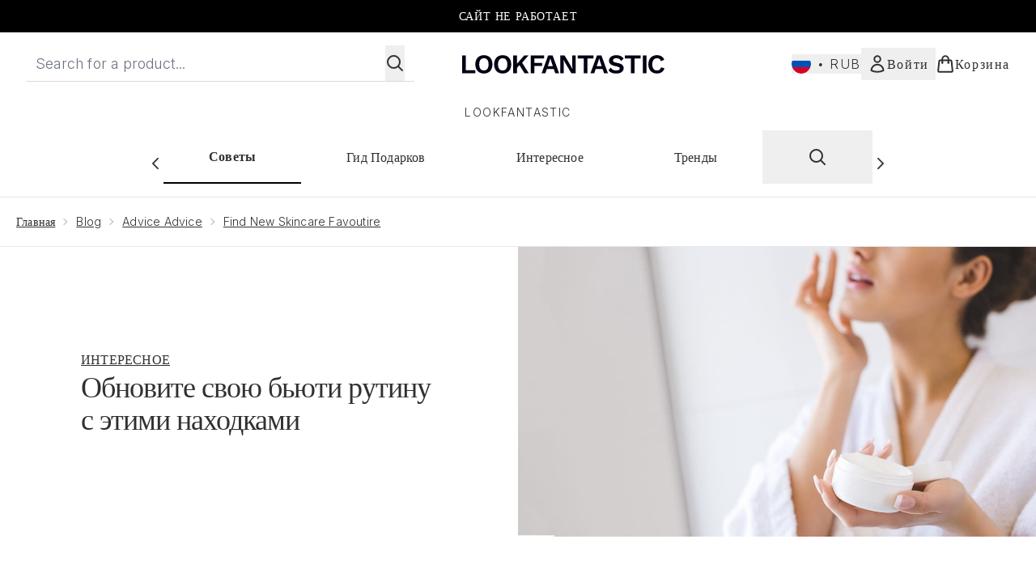

--- FILE ---
content_type: text/html
request_url: https://www.lookfantastic.ru/blog/advice-advice/find-new-skincare-favoutire/
body_size: 49127
content:
<!DOCTYPE html><html lang="en" data-theme="lookfantastic" data-subsite="ru_RU"> <head><link rel="preconnect" href="https://cdn.cookielaw.org"><link rel="preload" as="script" href="https://cdn.cookielaw.org/scripttemplates/otSDKStub.js"><link rel="preconnect" href="https://fonts.googleapis.com"><link rel="preconnect" href="https://fonts.gstatic.com"><!-- TODO: deprecate customFont (singular) --><link href="https://fonts.googleapis.com/css2?family=Playfair+Display:ital,wght@0,400..900;1,400..900&family=Inter:ital,opsz,wght@0,14..32,100..900;1,14..32,100..900&display=swap&text=ABCDEFGHIJKLMNOPQRSTUVWXYZabcdefghijklmnopqrstuvwxyz0123456789.,-%C2%A3%24%E2%82%AC%22%25%26%27%2FĀāáÁàÀâÂäÄãÃåÅæÆçÇéÉèÈêÊëËíÍìÌîÎïÏñÑóÓòÒôÔöÖõÕœŒßúÚùÙûÛüÜ" rel="preload" as="style"><link href="https://fonts.googleapis.com/css2?family=Playfair+Display:ital,wght@0,400..900;1,400..900&family=Inter:ital,opsz,wght@0,14..32,100..900;1,14..32,100..900&display=swap&text=ABCDEFGHIJKLMNOPQRSTUVWXYZabcdefghijklmnopqrstuvwxyz0123456789.,-%C2%A3%24%E2%82%AC%22%25%26%27%2FĀāáÁàÀâÂäÄãÃåÅæÆçÇéÉèÈêÊëËíÍìÌîÎïÏñÑóÓòÒôÔöÖõÕœŒßúÚùÙûÛüÜ" rel="stylesheet"><!-- TODO: This is a temporary fix, we will need to come back for this.   --><link rel="stylesheet" href="/ssr-assets/lookfantastic/tenant-v80.css"><link href="https://www.googletagmanager.com/gtm.js?id=GTM-NHWTTFSL" rel="preload" as="script"><script>(function(){const id = "GTM-NHWTTFSL";
const endpoint = "https://www.googletagmanager.com/";
const disabled = false;
const deferStart = false;
const defer = "preload";
const dev = false;
const initDatalayer = [{"pageAttributes":[{"site":"lfint","subsite":"ru","locale":"ru_RU","currency":"RUB","currencySymbol":"₽"}],"visitorLoginState":"unknown","visitorId":"unknown","visitorEmailAddress":"unknown"}];

      console.debug(
        `[GTM] - Starting GTM as ${defer ? 'non-blocking' : 'blocking'} with GTM start ${deferStart ? `delayed` : `not delayed`}.`
      )
      if (!disabled) {
        window.dataLayer = window.dataLayer || initDatalayer
        if (!dev) {
          window.gtmID = id
          window.gtmEndpoint = endpoint

          function pushStart() {
            console.debug('[GTM] - Pushed gtm.start Event.')
            window['dataLayer'].push({
              'gtm.start': new Date().getTime(),
              event: 'gtm.js'
            })
          }

          function loadGoogleTagManager() {
            console.debug('[GTM] - Installed Script.')
            if (deferStart && !defer) {
              window.addEventListener('load', () => pushStart())
            } else {
              pushStart()
            }
            var f = document.getElementsByTagName('script')[0],
              j = document.createElement('script'),
              dl = 'dataLayer' != 'dataLayer' ? '&l=' + 'dataLayer' : ''
            j.async = true
            j.src = window.gtmEndpoint + 'gtm.js?id=' + window.gtmID + dl
            f.parentNode.insertBefore(j, f)
          }

          if (defer) {
            window.addEventListener('load', () => loadGoogleTagManager())
          } else {
            loadGoogleTagManager()
          }
        }
      }
    })();</script><script src="/ssr-assets/trackerv77.js" async></script><meta charset="UTF-8"><meta name="viewport" content="width=device-width"><link rel="icon" type="image/png" href="/ssr-assets/lookfantastic/updated-favicon.png"><meta name="generator" content="Astro v4.8.3"><title>Обновите свою бьюти рутину с этими находками - LOOKFANTASTIC</title> <meta name="description" content="Мы собрали серию избранных средств по уходу за кожей. Попробовав однажды, наши покупатели больше не представляют другого ухода за кожей."> <link rel="canonical" href="https://www.lookfantastic.ru/blog/advice-advice/find-new-skincare-favoutire/"> <link rel="alternate" hreflang="ru-ru" href="https://www.lookfantastic.ru/blog/advice-advice/find-new-skincare-favoutire/"><meta property="og:type" content="article"> <meta property="og:title" content="Обновите свою бьюти рутину с этими находками - LOOKFANTASTIC"> <meta property="og:site_name" content="LOOKFANTASTIC"> <meta property="og:url" content="https://www.lookfantastic.ru"> <meta property="article:author" content=""> <meta property="article:modified_time" content="2020-03-02T14:53:59+00:00"> <meta property="article:published_time" content="2020-03-02T11:51:48+00:00"> <meta property="og:description" content="Мы собрали серию избранных средств по уходу за кожей. Попробовав однажды, наши покупатели больше не представляют другого ухода за кожей."> <meta property="og:type" content="article"><script>(function(){const tenantConfig = {"application":{"basketCookieName":"lfint","siteTitle":"LOOKFANTASTIC","siteName":"LOOKFANTASTIC","logoName":"lookfantastic","siteKey":"lfint","channel":"lfint","siteId":95,"opaqueTokenLocale":"ru","livedomain":"https://www.lookfantastic.ru/","horizonEndpoint":"https://horizon-api.www.lookfantastic.ru","assets":{"logo":"[data-uri]","favicon":"/ssr-assets/lookfantastic/updated-favicon.png","favicons":{"png":"/ssr-assets/lookfantastic/updated-favicon.png"},"tenantStylesheet":"/ssr-assets/lookfantastic/tenant.css"},"siteAttributes":{"site":"lfint","locale":"ru_RU","subsite":"ru"},"imageHost":"https://4e5bdc.thgimages.com?url=","live":true,"theme":"lookfantastic","styles":{"primary":"#000000","primaryHover":"#4c4c4c","primaryActive":"#8c8c8c","primaryText":"#ffffff","secondary":"#ffffff","secondaryHover":"#efefef","secondaryActive":"#8c8c8c","secondaryText":"#000000","tertiary":"#141416","tertiaryHover":"#333333","tertiaryActive":"#666666","primaryFontFamily":"Helvetica","primaryIsGoogleFont":false,"borderRadius":"0"},"features":{"giftCards":false,"androidAppIdentifier":"com.thehutgroup.ecommerce.lookfantastic","androidAppCertFingerprint":"34:7C:62:46:F7:71:F8:F4:94:D6:09:B1:7F:45:80:A3:1A:AE:D3:91:C3:E5:38:EA:77:FC:5D:84:8B:A0:DC:8A","iosAppIdentifier":"PFT5YP7PWV.com.thehutgroup.ecommerce.lookfantastic","prorderEnabled":true,"enableHoveronAccount":true,"showReferralsLink":true,"hideDiscountText":"true","blogSearchEnabled":true,"blog":{"textOnlyArticleHeader":true,"usePostCategory":true},"noSearchResults":{"enableRedirect":true,"redirectPath":"/c/no-search-results"},"enablePersonalisation":"true","productPage":{"enableZoomOnPDP":true,"hasGalleryVideoEnabled":true,"showProvenance":false,"enableFallbackToDefaultVariantVideo":true,"bottomPAP":true,"altLoyaltyLayout":false,"displayOptionDropdown":true,"hideOOSAvailabilityMessage":true,"hasStickyAtb":true,"hasRecentlyViewed":true,"useHighResImages":true},"enableCarouselAutoScroll":true,"noOfProductsInLists":"32","header":{"useCustomHeader":"true","useStickyHeader":"true","showAllBrandsInTopNav":"true"},"customFonts":["https://fonts.googleapis.com/css2?family=Playfair+Display:ital,wght@0,400..900;1,400..900&family=Inter:ital,opsz,wght@0,14..32,100..900;1,14..32,100..900&display=swap&text=ABCDEFGHIJKLMNOPQRSTUVWXYZabcdefghijklmnopqrstuvwxyz0123456789.,-%C2%A3%24%E2%82%AC%22%25%26%27%2FĀāáÁàÀâÂäÄãÃåÅæÆçÇéÉèÈêÊëËíÍìÌîÎïÏñÑóÓòÒôÔöÖõÕœŒßúÚùÙûÛüÜ"],"notifyWhenInStock":{"enabled":false,"privacyPolicyHref":"/c/info/privacy-policy"},"reviews":{"enabled":true,"showReviewsOnPLP":true},"masonaryProductGallery":false,"buyNowPayLater":false,"vipPricingEnabled":false,"basketRecs":true,"hasQuickBuy":true,"leadingHeaderWidgets":true,"leadingHeaderStripBanner":true,"displayFrequentlyBoughtRecommendations":true,"cookieConsent":{"type":"oneTrust"},"showBrandsInPdp":true,"showBrandsProvenance":false,"quickBuy":true,"overrideSecondaryBtnStyles":true,"overrideCategoriesAnchorStyles":true,"overrideTrackFormStyle":true,"showOosSwatch":false,"isPpuEnabled":true,"basket":{"displayProductBrand":false,"displayAddToWishlist":true},"footer":{"showIngenuityCopyright":false,"paymentOptions":["visa","mastercard","maestro","amex","diners","discover"]},"subscriptionsEnabled":true,"enableQuickAddToBasket":true,"tesseract":{"endpoint":"https://api.thgingenuity.com/api/blog/lookfantastic-ru/graphql","clientId":"altitude","pathPrefix":"/blog"},"recaptcha":{"enabled":true,"type":"invisible","key":"6LchvyIUAAAAAK0Z_06aXXJCRRrJ5blYKwpKfgRb"},"recaptchaDev":{"type":"invisible","key":"6LchvyIUAAAAAK0Z_06aXXJCRRrJ5blYKwpKfgRb"},"enableHreflangDefault":true},"proxy":{"blog":"https://blogs.thg.com/www.lookfantastic.ru/copy/blog","legacy":{"target":"www.lookfantastic.ru","dnsHackForTarget":"lookfantastic.thg.com"}},"settings":{"defaultCurrency":"RUB","defaultCountry":"RU"},"content":{"termsPath":"/tandc","privacyPolicyPath":"/privacypolicy","helpCentrePath":"/help-centre","socialLinks":{"facebook":"https://www.facebook.com/lookfantasticRU","twitter":"https://www.twitter.com/lookfantastic","instagram":"https://instagram.com/lookfantastic_ru","youtube":""},"pdpPage":{"prefix":"/p/","pathFormat":"$sku","uses":"DEFAULT"}},"tracking":{"googleTagManager":{"enabled":true,"gtmID":"GTM-NHWTTFSL"}},"security":"child-src 'self' https://*.js.stripe.com https://js.stripe.com https://hooks.stripe.com https://app-dev.pogodonate.com https://app.pogodonate.com https://apps.rokt.com https://*.ringcentral.com https://sgtm.lookfantastic.ru https://www.googletagmanager.com https://cdn.appdynamics.com https://www.facebook.com https://connect.facebook.net https://*.google.com https://widget.trustpilot.com https://*.doubleclick.net https://www.youtube.com https://static.criteo.net https://*.criteo.com https://wb.messengerpeople.com https://www.zenaps.com https://player.vimeo.com https://isitetv.com https://ln-rules.rewardstyle.com https://e.issuu.com https://*.recaptcha.net https://tr.snapchat.com https://*.translate.naver.net https://*.hotjar.com https://*.akamaihd.net https://*.attn.tv https://www.shoplooks.com blob: https://app.qubit.com https://*.abtasty.com https://ams.creativecdn.com https://smct.co https://*.smct.co https://smct.io https://*.smct.io https://d2d7do8qaecbru.cloudfront.net https://www.provenance.org; connect-src 'self' https://api.stripe.com https://api-dev.pogodonate.com https://api.pogodonate.com https://app-dev.pogodonate.com https://app.pogodonate.com  https://www.googleadservices.com wss://*.ringcentral.com https://*.ringcentral.com https://pagead2.googlesyndication.com https://*.thcdn.com https://*.ingest.sentry.io https://*.pingdom.net https://*.doubleclick.net https://*.google-analytics.com https://capture.trackjs.com https://fp.zenaps.com https://www.facebook.com https://*.google.com https://*.thehut.net https://privacyportal-eu.onetrust.com https://geolocation.onetrust.com https://cdn.cookielaw.org https://services.postcodeanywhere.co.uk https://the.sciencebehindecommerce.com https://*.akamaihd.net https://*.googleapis.com https://*.trustpilot.com https://*.doubleclick.net https://*.bing.com https://connect.facebook.net https://*.hotjar.com https://*.parcellab.com https://privacyportal-eu.onetrust.com https://*.contentsquare.net https://*.criteo.com https://*.qubit.com https://*.qubitproducts.com https://horizon-api.www.lookfantastic.ru https://*.abtasty.com https://sgtm.lookfantastic.ru https://ams.creativecdn.com https://tr6.snapchat.com  https://smct.co https://*.smct.co https://smct.io https://*.smct.io https://cognito-identity.eu-west-1.amazonaws.com https://firehose.eu-west-1.amazonaws.com https://www.googletagmanager.com https://unpkg.com/@provenance/ https://api.provenance.org https://www.provenance.org https://api.segment.io https://appsignal-endpoint.net; font-src 'self' https://app-dev.pogodonate.com https://app.pogodonate.com data: https://*.thcdn.com https://fp.zenaps.com https://cdnjs.cloudflare.com https://fonts.gstatic.com https://fonts.googleapis.com https://static.thgcdn.cn blob: data: https://*.abtasty.com https://*.gstatic.com https://*.googleapis.com https://fonts.smct.co https://fonts.smct.io https://*.ringcentral.com; form-action 'self' https://www.facebook.com https://*.lookfantastic.com https://www.glossybox.co.uk https://www.glossybox.se https://www.glossybox.com https://connect.facebook.net https://*.snapchat.com https://www.lookfantastic.com.sg https://www.glossybox.at https://www.glossybox.ch https://www.glossybox.de https://www.glossybox.fi https://www.glossybox.fr https://www.glossybox.ie https://www.glossybox.no https://www.glossybox.dk https://www.lookfantastic.cn https://tr.snapchat.com; frame-ancestors 'self'; img-src 'self' https://pogodonate.s3.eu-west-2.amazonaws.com https://app-dev.pogodonate.com https://app.pogodonate.com  data: https://*.thcdn.com https://col.eum-appdynamics.com https://usage.trackjs.com https://*.doubleclick.net https://www.google-analytics.com https://*.google.com https://cx.atdmt.com https://www.zenaps.com https://www.googletagmanager.com https://unpkg.com/@provenance/ https://res.cloudinary.com https://www.provenance.org https://*.ringcentral.com https: blob:; media-src 'self' https://*.thcdn.com blob: https://static.thgcdn.cn; object-src 'self' https://*.thcdn.com https://www.youtube.com; report-uri https://csp.thehut.net/cspReport.txt; script-src 'self' https://*.js.stripe.com https://js.stripe.com 'unsafe-eval' 'unsafe-inline' https://apps.rokt.com https://*.chat.digital.ringcentral.com data: https://*.thcdn.com https://*.thehut.net https://rum-static.pingdom.net https://*.doubleclick.net https://static.cdn-apple.com https://geolocation.onetrust.com https://cdn.cookielaw.org https://cdn.parcellab.com https://www.googletagmanager.com https://cdnjs.cloudflare.com https://fp.zenaps.com https://www.youtube.com https://*.google-analytics.com https://*.google.com https://google.com https://connect.facebook.net https://bat.bing.com https://widget.trustpilot.com https://s.ytimg.com https://www.googletagservices.com https://*.googleapis.com https://www.facebook.com https://www.googleadservices.com https://*.gstatic.com https://*.gstatic.cn https://www.dwin1.com https://cdn.trackjs.com https://seal.digicert.com https://static.criteo.net https://*.criteo.com https://remote.captcha.com https://*.akamaihd.net https://ssl.bing.com https://ln-rules.rewardstyle.com https://*.baidu.com https://*.recaptcha.net https://*.sciencebehindecommerce.com https://sc-static.net https://*.shoplooks.com https://slooks.top https://slooks.me https://*.translate.naver.net https://*.microsofttranslator.com https://*.hotjar.com https://*.attn.tv https://*.trustpilot.com https://*.bing.com https://*.doubleclick.net https://s.pinimg.com https://static.ads-twitter.com https://*.google.co.uk https://google.co.uk https://lantern.roeyecdn.com https://lantern.roeye.com https://analytics.tiktok.com https://*.ibytedtos.com https://static.thgcdn.cn https://geolocation.onetrust.com https://*.contentsquare.net https://app.contentsquare.com https://static.goqubit.com https://*.qubit.com blob: https://app-dev.pogodonate.com https://app.pogodonate.com   https://*.abtasty.com https://tags.creativecdn.com https://tr.snapchat.com https://smct.co https://*.smct.co https://smct.io https://*.smct.io https://unpkg.com/@provenance/ https://consent.cookiebot.com https://www.provenance.org https://*.ringcentral.com; style-src 'self' https://*.js.stripe.com https://app-dev.pogodonate.com https://app.pogodonate.com  'unsafe-inline' https://*.thcdn.com https://*.google.com https://*.googleapis.com https://fp.zenaps.com https://cdnjs.cloudflare.com https://www.googletagmanager.com https://*.googleapis.com https://*.translate.naver.net https://*.microsofttranslator.com https://www.shoplooks.com https://static.shoplooks.com https://static.thgcdn.cn https://cdn.parcellab.com https://*.abtasty.com https://*.gstatic.com https://fonts.googleapis.com https://fonts.smct.co https://fonts.smct.io https://*.ringcentral.com; upgrade-insecure-requests; report-to report-endpoint"},"services":{"account":{"pathPrefix":"/account","languages":{"supported":["en-GB","zh-CN"],"default":"en-GB"},"scripts":"text","features":{"referrals":{"enabled":false,"offer":"Get £5 credit when you refer a friend"},"profileService":{"enabled":false},"guestCheckout":{"enabled":false},"nativeMessageApp":{"enabled":false,"ios":"https://bcrw.apple.com/urn:biz:3ea84a46-6bc9-4d16-8459-dc8f5cdb0347"},"loyalty":{"icon":"loyalty","enabled":false,"autoOptIn":false,"pendingPeriod":"7 days","loyaltyLandingPage":"/c/loyalty-program/"},"credit":{"enabled":true,"expireTime":"30 days"}}},"catalogue":{"seo":{"descriptions":{"productTemplate":"Buy {product} - Get Free Delivery on orders over ₽40"}},"product":{"contentKeys":["cdnVideoLink","ageMessage","synopsis","directions","strengthDetail","aboutTheGame","atAGlance","nutritionalInfo","ingredients","additionalProductInfo","faq","ws_standardMeasurementsDi","keyBenefits","whyChoose","suggestedUse","nddAvailable","visibleResults","recyclability","CareInstructions","sustainableInfo","isProvenanceEnabled","provTransparencyText","provenanceSchema","productMessage","subtitle","diggecardCurrency","metaDataDesc"],"contentKeysExclusions":["metaDataDesc"]},"blogSearch":{"placeholder":"Search for a blog post..."}}},"widgets":{"globalBrandLogos":{"imageWidth":"350"},"globalTwoItemImageTextBlock":{"isCtaSecondary":true},"globalPrimaryBanner":{"mobileImageWidth":"860"},"globalTwoItemEditorial":{"mobileImageWidth":"764"},"globalTabbedWidgetSet":{"isCtaSecondary":true,"isCtaFullWidth":false,"isItemTitleBold":true},"addToBasketModal":{"useCustomModal":true},"quickBuyModal":{"useCustomModal":true}}};
const tenantInstance = "lookfantastic";
const experiments = undefined;

      window.tenantConfig = tenantConfig
      window.tenantInstance = tenantInstance
      window.__EXPERIMENTS__ = experiments
    })();</script><script>(function(){const channel = "lfint";
const siteId = 95;
const dev = false;

      window.Tracker = {
        store: {
          get(k) {
            return Tracker.store[k]
          },
          set(k, v) {
            return (Tracker.store[k] = Tracker.store[k]
              ? Object.assign(Tracker.store[k], v)
              : v)
          },
          reset(k) {
            delete Tracker.store[k]
          }
        },
        trackApiConfig: {
          elysium_config: {
            version: 'altitude',
            site_id: parseInt(siteId),
            channel: channel
          },
          trackAPIUrl: '/track'
        },
        load: () => {
          Tracker.init({
            debug: false,
            selectors: {
              track: 'data-track',
              type: 'data-track-type',
              store: 'data-track-push',
              currency: 'data-track-currency'
            },
            dev,
            watchers: {
              params: {
                loginSuccess: {
                  paramName: 'loginSuccess',
                  eventName: 'loginSuccess'
                },
                registrationSuccess: {
                  paramName: 'registrationSuccess',
                  eventName: 'accountRegistrationSuccess'
                }
              }
            }
          })
        }
      }
    })();</script><script>(function(){const xAltitudeHorizonRay = "49nkDvEvEfCH6ave9jMK4w";

      window.__xAltitudeHorizonRay__ = xAltitudeHorizonRay
    })();</script><link rel="stylesheet" href="/ssr-assets/basket.D7T0b4dP.css">
<style>.navigation-blog[data-astro-cid-vgp5mr6c]{background:hsl(var(--brand) / 5%)}[data-astro-cid-vgp5mr6c][data-theme=christopherobin] .active[data-astro-cid-vgp5mr6c]{font-weight:400}.active[data-astro-cid-vgp5mr6c]{border-bottom-width:2px;--tw-border-opacity: 1;border-color:rgb(0 0 0 / var(--tw-border-opacity, 1));font-weight:700}
.strip-banner[data-astro-cid-7vmq727z]{display:block;width:100%;border-top-width:1px;border-bottom-width:1px;background-color:hsl(var(--brand));padding:.5rem 1.25rem;text-align:center;text-transform:uppercase;line-height:1.625;letter-spacing:.05em;color:hsl(var(--brand-content))}.carousel-pip[data-astro-cid-unhm42et].active{--tw-bg-opacity: 1;background-color:rgb(75 85 99 / var(--tw-bg-opacity, 1))}.carousel-tabs .carousel-wrapper.active img{display:block}.carousel-tabs .carousel-wrapper img{display:none}[data-astro-cid-gikgypbn][data-theme=glossybox] .title-font[data-astro-cid-gikgypbn].carousel-tab{font-weight:600;text-transform:uppercase}.carousel-tab[data-astro-cid-gikgypbn]{font-size:1.125rem;line-height:1.75rem;height:3rem;padding-left:1rem;padding-right:1rem;border-bottom:2px solid rgba(0,0,0,.05);transition:all .2s}.active[data-astro-cid-gikgypbn]{border-bottom:4px solid rgba(0,0,0,1)}.closeButtonWrapper[data-astro-cid-3a6tfe2q] button[data-astro-cid-3a6tfe2q]:focus{outline-offset:2px;outline-style:solid;outline-width:2px}
[data-theme=glossybox] .title-font.sizes{font-weight:400}.sizes{position:absolute;right:0;display:none;width:18rem;flex-wrap:wrap;justify-content:flex-end;gap:.25rem;text-align:right;font-size:.875rem;line-height:1.25rem;--tw-text-opacity: 1;color:rgb(107 114 128 / var(--tw-text-opacity, 1))}@media (min-width: 1280px){.active .sizes{display:flex}}.inWishlist{fill:#000}
.countdown-content[data-astro-cid-atd5lxvw]{display:none}[data-astro-cid-atd5lxvw][data-theme=christopherobin] #frequently-bought-together[data-astro-cid-atd5lxvw] .countdown-content[data-astro-cid-atd5lxvw] p[data-astro-cid-atd5lxvw]{text-align:center;width:100%}.countdown-content[data-astro-cid-atd5lxvw]{align-items:center;justify-content:center}.countdown-container[data-astro-cid-atd5lxvw]{display:none}[data-astro-cid-atd5lxvw][data-theme=christopherobin] #frequently-bought-together[data-astro-cid-atd5lxvw] .countdown-container[data-astro-cid-atd5lxvw] p[data-astro-cid-atd5lxvw]{text-align:center;width:100%}.countdown-container[data-astro-cid-atd5lxvw]{display:flex;min-width:60px;flex-direction:column;align-items:center;justify-content:center;padding:.25rem .5rem}@media (min-width: 640px){.countdown-container[data-astro-cid-atd5lxvw]{flex-direction:row}}@media (min-width: 768px){.countdown-container[data-astro-cid-atd5lxvw]{gap:.25rem}}[data-astro-cid-atd5lxvw][data-theme=glossybox] .title-font[data-astro-cid-atd5lxvw].countdown-separator{font-weight:400}.countdown-separator[data-astro-cid-atd5lxvw]{font-size:.875rem;line-height:1.25rem;text-transform:uppercase;letter-spacing:.05em;--tw-text-opacity: 1;color:rgb(75 85 99 / var(--tw-text-opacity, 1))}@media not all and (min-width: 640px){.countdown-separator[data-astro-cid-atd5lxvw]{display:none}}@media (min-width: 768px){.countdown-separator[data-astro-cid-atd5lxvw]{font-size:.75rem;line-height:1rem}}[data-astro-cid-atd5lxvw][data-theme=christopherobin] .countdown-digits[data-astro-cid-atd5lxvw]{font-weight:400}.countdown-digits[data-astro-cid-atd5lxvw]{width:2.5ch;min-width:40px;--tw-bg-opacity: 1;background-color:rgb(0 0 0 / var(--tw-bg-opacity, 1));text-align:center;font-weight:700;--tw-numeric-spacing: tabular-nums;font-variant-numeric:var(--tw-ordinal) var(--tw-slashed-zero) var(--tw-numeric-figure) var(--tw-numeric-spacing) var(--tw-numeric-fraction);--tw-text-opacity: 1;color:rgb(255 255 255 / var(--tw-text-opacity, 1))}.countdown-unit[data-astro-cid-atd5lxvw]{padding-top:.125rem;font-size:.75rem;line-height:1rem;text-transform:uppercase;--tw-text-opacity: 1;color:rgb(75 85 99 / var(--tw-text-opacity, 1))}@media (min-width: 768px){.countdown-unit[data-astro-cid-atd5lxvw]{letter-spacing:.05em}}
</style><script type="module" src="/ssr-assets/hoisted.BkVDTGKu.js"></script>
<script type="module" src="/ssr-assets/page.BKMd6KCx.js"></script></head> <body class="antialiased flex flex-col min-h-screen" id="layout-body" data-pagePath="/advice-advice/find-new-skincare-favoutire"> <noscript> <iframe src="https://www.googletagmanager.com/ns.html?id=GTM-NHWTTFSL" height="0" width="0" style="display:none;visibility:hidden"></iframe> </noscript> <div class="w-full text-center md:text-base"> <button type="button" id="skipButton" class="focus:border-primary sr-only focus:not-sr-only"> Перейти к основному содержанию </button> </div>    <!-- USP Banner --><!-- TODO: deprecate leadingHeaderWidgets --><!-- Strip Banner --><a href="/" class="strip-banner stripBanner topStripBannerStyle -outline-offset-[0.2vw]" data-astro-cid-7vmq727z> <span class="text-sm" data-astro-cid-r6zccy7c>САЙТ НЕ РАБОТАЕТ</span> </a> <!--Icon Header Desktop & Mobile --><header id="site-header" data-e2e="site-header" class="override-custom-header sticky top-0 z-30" data-astro-cid-r6zccy7c> <div class="flex justify-between items-center px-4 bg-white custom-lg:px-8 max-custom-lg:h-[65px] custom-lg:py-4 custom-lg:flex-row" data-astro-cid-r6zccy7c> <div class="flex gap-4 items-center custom-lg:hidden" data-astro-cid-r6zccy7c> <button id="menuBtn" class="cursor-pointer" aria-label="Кнопка меню" data-astro-cid-r6zccy7c> <svg xmlns="http://www.w3.org/2000/svg" width="24" height="24" viewBox="0 0 24 24" fill="" stroke="currentColor" stroke-width="2" stroke-linecap="round" stroke-linejoin="round" class="feather feather-menu" data-astro-cid-r6zccy7c aria-hidden="true"> <line x1="3" y1="12" x2="21" y2="12"></line><line x1="3" y1="6" x2="21" y2="6"></line><line x1="3" y1="18" x2="21" y2="18"></line></svg> </button> <button data-e2e="header_search-button" id="search-icon" class="cursor-pointer" aria-label="Открыть строку поиска" data-astro-cid-r6zccy7c> <svg xmlns="http://www.w3.org/2000/svg" fill="none" viewBox="0 0 24 24" stroke-width="2" stroke="currentColor" class="w-6 h-6" height="24" width="24" data-astro-cid-r6zccy7c aria-hidden="true"> 
  <path stroke-linecap="round" stroke-linejoin="round" d="M21 21l-5.197-5.197m0 0A7.5 7.5 0 105.196 5.196a7.5 7.5 0 0010.607 10.607z" ></path>
</svg> </button> </div> <div class="flex gap-4 items-center absolute left-1/2 -translate-x-1/2 custom-lg:hidden" data-astro-cid-r6zccy7c> <a href="/" class="w-auto" aria-label="Логотип lookfantastic" data-astro-cid-r6zccy7c> <svg id="Layer_1" data-name="Layer 1" xmlns="http://www.w3.org/2000/svg" viewBox="0 0 481.89 43.716" height="40" class="logo custom-lg:hidden" removeWidth="true" data-astro-cid-r6zccy7c aria-label="Логотип lookfantastic"><defs><style>.cls-1{fill:#000014;}</style></defs><path class="cls-1" d="M481.89,31.373l-8.165-2.444q-1.994,7.523-9.772,7.522a9.983,9.983,0,0,1-8.358-3.793q-2.957-3.792-2.957-10.8t3.055-10.8a10.249,10.249,0,0,1,8.453-3.794,9.506,9.506,0,0,1,5.914,1.672,9.875,9.875,0,0,1,3.215,5.464l8.036-3.406a14.265,14.265,0,0,0-6.333-8.23,23.731,23.731,0,0,0-21.986-.128,17.609,17.609,0,0,0-7.072,7.554,25.674,25.674,0,0,0-2.475,11.668,25.671,25.671,0,0,0,2.475,11.668,17.552,17.552,0,0,0,7.1,7.554,21.583,21.583,0,0,0,10.864,2.636A20.289,20.289,0,0,0,475.268,40.6a16.249,16.249,0,0,0,6.622-9.224M439.177.643h-8.871v42.43h8.871Zm-14.388,0H387.438V7.779H401.71V43.073h8.872V7.779h14.207ZM367.125,0a22.951,22.951,0,0,0-9.291,1.736,13.6,13.6,0,0,0-6.01,4.789,11.978,11.978,0,0,0-2.058,6.847,10.764,10.764,0,0,0,1.607,6.043,12.121,12.121,0,0,0,5.176,4.114,43.555,43.555,0,0,0,9.547,2.893,26.466,26.466,0,0,1,7.232,2.186,3.355,3.355,0,0,1,2.025,2.893,4.049,4.049,0,0,1-2.154,3.665,12.388,12.388,0,0,1-6.268,1.285,17.321,17.321,0,0,1-7.65-1.51,13.633,13.633,0,0,1-5.464-5.433l-5.272,6.3a16.882,16.882,0,0,0,7.232,5.947,28.747,28.747,0,0,0,11.476,1.961,24.719,24.719,0,0,0,9.032-1.543,14.047,14.047,0,0,0,6.172-4.4,10.746,10.746,0,0,0,2.218-6.783,10.76,10.76,0,0,0-1.576-6.01,11.694,11.694,0,0,0-4.982-4.018,39.153,39.153,0,0,0-9.193-2.7q-5.529-.965-7.65-2.25a3.911,3.911,0,0,1-2.122-3.472,4.45,4.45,0,0,1,2.09-3.825,10.37,10.37,0,0,1,5.947-1.447,13.165,13.165,0,0,1,7.007,1.7,11.967,11.967,0,0,1,4.436,5.175l6.107-5.979a19.787,19.787,0,0,0-7.458-6.2A24.056,24.056,0,0,0,367.125,0M320.3,26.165l4.114-12.086,1.8-6.3h.129l1.928,6.428,3.986,11.958Zm17.679,16.908h9.193L331.683.643H321.076l-15.494,42.43h9.065l3.471-10.351h16.329ZM312.526.643H275.175V7.779h14.272V43.073h8.871V7.779h14.208Zm-42.276,0h-7.971V25.2l.257,7.521h-.129l-3.664-7.2L243.892.643H233.8v42.43h7.972V18.515l-.257-7.521h.064l3.664,7.135,14.851,24.944H270.25ZM204.022,26.165l4.114-12.086,1.8-6.3h.129l1.928,6.428,3.986,11.958ZM221.7,43.073h9.193L215.4.643H204.793L189.3,43.073h9.064l3.472-10.351h16.329ZM194.951,7.779V.643H163.192v42.43h8.872V25.715h18.065v-7.2H172.064V7.779Zm-46.5,35.294H158.6l-15.75-25.137L158.089.643H147.8L130.381,20.765V.643h-8.872v42.43h8.872V30.537l6.043-6.879ZM96.508,7.264a9.86,9.86,0,0,1,8.261,3.761q2.925,3.762,2.925,10.833t-2.925,10.833a9.862,9.862,0,0,1-8.261,3.76,9.93,9.93,0,0,1-8.325-3.76q-2.927-3.762-2.925-10.833t2.925-10.833a9.928,9.928,0,0,1,8.325-3.761m0-7.264A21.587,21.587,0,0,0,85.643,2.636a17.554,17.554,0,0,0-7.1,7.554,25.661,25.661,0,0,0-2.475,11.668A25.658,25.658,0,0,0,78.54,33.526a17.548,17.548,0,0,0,7.1,7.554,21.587,21.587,0,0,0,10.865,2.636A21.406,21.406,0,0,0,107.34,41.08a17.6,17.6,0,0,0,7.072-7.554,25.684,25.684,0,0,0,2.475-11.668,25.687,25.687,0,0,0-2.475-11.668,17.609,17.609,0,0,0-7.072-7.554A21.406,21.406,0,0,0,96.508,0M51.822,7.264a9.861,9.861,0,0,1,8.261,3.761q2.923,3.762,2.925,10.833T60.083,32.691a9.863,9.863,0,0,1-8.261,3.76,9.929,9.929,0,0,1-8.325-3.76q-2.927-3.762-2.925-10.833T43.5,11.025a9.927,9.927,0,0,1,8.325-3.761m0-7.264A21.587,21.587,0,0,0,40.957,2.636a17.562,17.562,0,0,0-7.1,7.554,25.674,25.674,0,0,0-2.475,11.668,25.671,25.671,0,0,0,2.475,11.668,17.556,17.556,0,0,0,7.1,7.554,21.587,21.587,0,0,0,10.865,2.636A21.417,21.417,0,0,0,62.655,41.08a17.619,17.619,0,0,0,7.071-7.554A25.671,25.671,0,0,0,72.2,21.858,25.674,25.674,0,0,0,69.726,10.19a17.624,17.624,0,0,0-7.071-7.554A21.417,21.417,0,0,0,51.822,0M8.871,35.937V.643H0v42.43H31.243V35.937Z"></path></svg> </a> </div> <div class="logo-container flex-1 flex justify-start items-center" data-astro-cid-r6zccy7c> <a href="/" class="w-auto" aria-label="Логотип lookfantastic" data-astro-cid-r6zccy7c> <svg id="Layer_1" data-name="Layer 1" xmlns="http://www.w3.org/2000/svg" viewBox="0 0 481.89 43.716" height="40" width="200" class="hidden logo custom-lg:inline-block" data-astro-cid-r6zccy7c aria-label="Логотип lookfantastic"><defs><style>.cls-1{fill:#000014;}</style></defs><path class="cls-1" d="M481.89,31.373l-8.165-2.444q-1.994,7.523-9.772,7.522a9.983,9.983,0,0,1-8.358-3.793q-2.957-3.792-2.957-10.8t3.055-10.8a10.249,10.249,0,0,1,8.453-3.794,9.506,9.506,0,0,1,5.914,1.672,9.875,9.875,0,0,1,3.215,5.464l8.036-3.406a14.265,14.265,0,0,0-6.333-8.23,23.731,23.731,0,0,0-21.986-.128,17.609,17.609,0,0,0-7.072,7.554,25.674,25.674,0,0,0-2.475,11.668,25.671,25.671,0,0,0,2.475,11.668,17.552,17.552,0,0,0,7.1,7.554,21.583,21.583,0,0,0,10.864,2.636A20.289,20.289,0,0,0,475.268,40.6a16.249,16.249,0,0,0,6.622-9.224M439.177.643h-8.871v42.43h8.871Zm-14.388,0H387.438V7.779H401.71V43.073h8.872V7.779h14.207ZM367.125,0a22.951,22.951,0,0,0-9.291,1.736,13.6,13.6,0,0,0-6.01,4.789,11.978,11.978,0,0,0-2.058,6.847,10.764,10.764,0,0,0,1.607,6.043,12.121,12.121,0,0,0,5.176,4.114,43.555,43.555,0,0,0,9.547,2.893,26.466,26.466,0,0,1,7.232,2.186,3.355,3.355,0,0,1,2.025,2.893,4.049,4.049,0,0,1-2.154,3.665,12.388,12.388,0,0,1-6.268,1.285,17.321,17.321,0,0,1-7.65-1.51,13.633,13.633,0,0,1-5.464-5.433l-5.272,6.3a16.882,16.882,0,0,0,7.232,5.947,28.747,28.747,0,0,0,11.476,1.961,24.719,24.719,0,0,0,9.032-1.543,14.047,14.047,0,0,0,6.172-4.4,10.746,10.746,0,0,0,2.218-6.783,10.76,10.76,0,0,0-1.576-6.01,11.694,11.694,0,0,0-4.982-4.018,39.153,39.153,0,0,0-9.193-2.7q-5.529-.965-7.65-2.25a3.911,3.911,0,0,1-2.122-3.472,4.45,4.45,0,0,1,2.09-3.825,10.37,10.37,0,0,1,5.947-1.447,13.165,13.165,0,0,1,7.007,1.7,11.967,11.967,0,0,1,4.436,5.175l6.107-5.979a19.787,19.787,0,0,0-7.458-6.2A24.056,24.056,0,0,0,367.125,0M320.3,26.165l4.114-12.086,1.8-6.3h.129l1.928,6.428,3.986,11.958Zm17.679,16.908h9.193L331.683.643H321.076l-15.494,42.43h9.065l3.471-10.351h16.329ZM312.526.643H275.175V7.779h14.272V43.073h8.871V7.779h14.208Zm-42.276,0h-7.971V25.2l.257,7.521h-.129l-3.664-7.2L243.892.643H233.8v42.43h7.972V18.515l-.257-7.521h.064l3.664,7.135,14.851,24.944H270.25ZM204.022,26.165l4.114-12.086,1.8-6.3h.129l1.928,6.428,3.986,11.958ZM221.7,43.073h9.193L215.4.643H204.793L189.3,43.073h9.064l3.472-10.351h16.329ZM194.951,7.779V.643H163.192v42.43h8.872V25.715h18.065v-7.2H172.064V7.779Zm-46.5,35.294H158.6l-15.75-25.137L158.089.643H147.8L130.381,20.765V.643h-8.872v42.43h8.872V30.537l6.043-6.879ZM96.508,7.264a9.86,9.86,0,0,1,8.261,3.761q2.925,3.762,2.925,10.833t-2.925,10.833a9.862,9.862,0,0,1-8.261,3.76,9.93,9.93,0,0,1-8.325-3.76q-2.927-3.762-2.925-10.833t2.925-10.833a9.928,9.928,0,0,1,8.325-3.761m0-7.264A21.587,21.587,0,0,0,85.643,2.636a17.554,17.554,0,0,0-7.1,7.554,25.661,25.661,0,0,0-2.475,11.668A25.658,25.658,0,0,0,78.54,33.526a17.548,17.548,0,0,0,7.1,7.554,21.587,21.587,0,0,0,10.865,2.636A21.406,21.406,0,0,0,107.34,41.08a17.6,17.6,0,0,0,7.072-7.554,25.684,25.684,0,0,0,2.475-11.668,25.687,25.687,0,0,0-2.475-11.668,17.609,17.609,0,0,0-7.072-7.554A21.406,21.406,0,0,0,96.508,0M51.822,7.264a9.861,9.861,0,0,1,8.261,3.761q2.923,3.762,2.925,10.833T60.083,32.691a9.863,9.863,0,0,1-8.261,3.76,9.929,9.929,0,0,1-8.325-3.76q-2.927-3.762-2.925-10.833T43.5,11.025a9.927,9.927,0,0,1,8.325-3.761m0-7.264A21.587,21.587,0,0,0,40.957,2.636a17.562,17.562,0,0,0-7.1,7.554,25.674,25.674,0,0,0-2.475,11.668,25.671,25.671,0,0,0,2.475,11.668,17.556,17.556,0,0,0,7.1,7.554,21.587,21.587,0,0,0,10.865,2.636A21.417,21.417,0,0,0,62.655,41.08a17.619,17.619,0,0,0,7.071-7.554A25.671,25.671,0,0,0,72.2,21.858,25.674,25.674,0,0,0,69.726,10.19a17.624,17.624,0,0,0-7.071-7.554A21.417,21.417,0,0,0,51.822,0M8.871,35.937V.643H0v42.43H31.243V35.937Z"></path></svg> </a> </div> <div class="search-container flex-1 flex justify-center items-center max-custom-lg:hidden" data-astro-cid-r6zccy7c> <instant-search data-astro-cid-mjrxwznw><div id="search-bar-no-overlay" data-astro-cid-mjrxwznw><form class="flex h-full w-full gap-6" action="/search/" method="get" data-astro-cid-mjrxwznw><div data-e2e="header_search-input" class="search-bar flex w-full h-full border border-base-300 relative z-50" data-astro-cid-mjrxwznw><input type="text" data-e2e="header_search-input-field" id="search-input" name="q" class="md:text-lg w-[30rem] pr-11 pl-3 h-11 placeholder:text-gray-500 placeholder:opacity-100" aria-label="Start your search" placeholder="Search for a product..." autocorrect="off" autocomplete="off" tabindex="0" data-astro-cid-mjrxwznw><button data-e2e="header_search-input-submit" type="submit" class="absolute inset-y-0 right-3" aria-label="Start Search" tabindex="0" data-astro-cid-mjrxwznw><svg xmlns="http://www.w3.org/2000/svg" fill="none" viewBox="0 0 24 24" stroke-width="2" stroke="currentColor" class="w-6 h-6" height="25" width="25" data-astro-cid-mjrxwznw aria-hidden="true"> 
  <path stroke-linecap="round" stroke-linejoin="round" d="M21 21l-5.197-5.197m0 0A7.5 7.5 0 105.196 5.196a7.5 7.5 0 0010.607 10.607z" ></path>
</svg></button><button data-e2e="header_search-input-clear" id="clear-search-input" class="absolute inset-y-0 right-12 hidden" aria-label="Start Search" tabindex="0" data-astro-cid-mjrxwznw><svg xmlns="http://www.w3.org/2000/svg" fill="none" viewBox="0 0 24 24" stroke-width="2" stroke="currentColor" class="w-6 h-6" height="25" width="25" data-astro-cid-mjrxwznw aria-hidden="true"> 
  <path stroke-linecap="round" stroke-linejoin="round" d="M6 18L18 6M6 6l12 12" ></path>
</svg></button></div></form><div id="instant-search-wrapper" class="absolute z-50" data-astro-cid-mjrxwznw><div id="instant-search" class="bg-white mx-auto py-2 xl:py-6 cursor-auto shadow-md w-[30rem] rounded-b flex flex-col hidden search-height overflow-y-auto" data-astro-cid-mjrxwznw></div></div></div><div id="desktop-search-overlay" class="fixed inset-0 bg-black bg-opacity-50 z-40 hidden" data-astro-cid-mjrxwznw></div></instant-search><script>(function(){const reviewsEnabled = true;
const vipPricingEnabled = false;

  window.__HASREVIEW__ = reviewsEnabled
  window.__VIPPRICING__ = vipPricingEnabled
})();</script> </div> <div class="other-container flex-1 flex gap-4 justify-end items-center custom-lg:gap-6" data-astro-cid-r6zccy7c> <div class="ml-2 max-custom-lg:hidden" data-astro-cid-r6zccy7c> <button class="session-settings h-auto flex justify-center items-center" aria-label="Change currency and locale, currently ₽ RUB / Россия"> <span class="h-6 w-6 inline-block rounded-full overflow-hidden flex-none"> <svg xmlns="http://www.w3.org/2000/svg" viewBox="0 0 512 512" aria-hidden="true"> <mask id="SVGuywqVbel"><circle cx="256" cy="256" r="256" fill="#fff"></circle></mask><g mask="url(#SVGuywqVbel)"><path fill="#0052b4" d="M512 170v172l-256 32L0 342V170l256-32z"></path><path fill="#eee" d="M512 0v170H0V0Z"></path><path fill="#d80027" d="M512 342v170H0V342Z"></path></g></svg> </span>
&nbsp; •
<span data-currency-selected class="ml-2 tracking-widest" data-track-currency></span> </button>  </div> <div id="customer-account" data-astro-cid-r6zccy7c> <button aria-label="Мой аккаунт" class="flex gap-2 cursor-pointer p-2 relative" id="login" data-login data-astro-cid-r6zccy7c> <svg xmlns="http://www.w3.org/2000/svg" fill="none" viewBox="0 0 24 24" stroke-width="2" stroke="currentColor" class="w-6 h-6" height="26" width="26" data-astro-cid-r6zccy7c aria-hidden="true"> 
  <path stroke-linecap="round" stroke-linejoin="round" d="M15.75 6a3.75 3.75 0 11-7.5 0 3.75 3.75 0 017.5 0zM4.501 20.118a7.5 7.5 0 0114.998 0A17.933 17.933 0 0112 21.75c-2.676 0-5.216-.584-7.499-1.632z" ></path>
</svg> <p id="account-text" data-e2e="account-sign-in" class="tracking-widest hidden custom-lg:block" data-astro-cid-r6zccy7c> Войти </p> </button> <div id="account-options" data-e2e="account-options" class="w-[320px] absolute top-full right-0 overflow-hidden z-30 bg-white border text-black dropdown-content hidden" data-astro-cid-r6zccy7c> <ul tabindex="0" class="list-none flex flex-col justify-items-center w-full" aria-label="Настройки аккаунта" data-astro-cid-r6zccy7c> <li data-login-register-option class="flex flex-col justify-items-center gap-2 bg-gray-100 p-4" data-astro-cid-r6zccy7c> <button type="button" aria-label="Войти" class="btn btn-primary rounded w-full" data-login data-astro-cid-r6zccy7c> Войти </button> <a data-astro-prefetch="false" href="/account/register?returnTo=https%3A%2F%2Fwww.lookfantastic.ru%2Fblog%2Fadvice-advice%2Ffind-new-skincare-favoutire%2F" aria-label="Зарегистрироваться" data-astro-cid-r6zccy7c> <button type="button" class="btn btn-secondary rounded w-full" data-astro-cid-r6zccy7c> Зарегистрироваться </button> </a> </li> <li class="w-full bg-gray-100" data-show-after-login data-astro-cid-r6zccy7c> <div class="w-full h-full flex justify-between" data-astro-cid-r6zccy7c> <p data-cs-mask id="customer-info" class="p-4" data-astro-cid-r6zccy7c></p> <button type="button" data-e2e="logout-btn" aria-label="Выйти" class="logout-btn p-4 uppercase hover:underline" data-astro-cid-r6zccy7c> Выйти </button> </div> </li> <li class="hover:bg-gray-100" data-show-after-login data-astro-cid-r6zccy7c> <a data-astro-prefetch="false" href="/account/" class="block p-4 w-full h-full" data-astro-cid-r6zccy7c> Мой аккаунт </a> </li> <li class="hover:bg-gray-100" data-astro-cid-r6zccy7c> <a href="/account/my-account/wishlist/" data-astro-prefetch="false" class="block p-4 w-full h-full" data-astro-cid-r6zccy7c> Ваш список желаемого </a> </li> <li class="hover:bg-gray-100" data-astro-cid-r6zccy7c> <a data-astro-prefetch="false" href="/account/my-account/my-orders/" class="block p-4 w-full h-full" data-astro-cid-r6zccy7c> Ваши заказы </a> </li> <li class="hover:bg-gray-100" data-astro-cid-r6zccy7c> <a href="/c/referrals/" class="block p-4 w-full h-full" data-astro-cid-r6zccy7c> Your Referrals </a> </li>  </ul> </div> </div> <a data-track="goToBasket" data-track-push="basketQuantity" data-astro-prefetch="false" id="goToBasketLink" href="/basket/" aria-label="Просмотреть корзину" data-astro-cid-r6zccy7c> <div data-track="viewBasket" class="flex gap-2 tracking-widest" data-astro-cid-r6zccy7c> <div class="relative" data-astro-cid-r6zccy7c> <svg xmlns="http://www.w3.org/2000/svg" fill="none" viewBox="0 0 24 24" stroke-width="2" stroke="currentColor" class="w-6 h-6" height="24" width="24" data-astro-cid-r6zccy7c aria-hidden="true"> 
  <path stroke-linecap="round" stroke-linejoin="round" d="M15.75 10.5V6a3.75 3.75 0 10-7.5 0v4.5m11.356-1.993l1.263 12c.07.665-.45 1.243-1.119 1.243H4.25a1.125 1.125 0 01-1.12-1.243l1.264-12A1.125 1.125 0 015.513 7.5h12.974c.576 0 1.059.435 1.119 1.007zM8.625 10.5a.375.375 0 11-.75 0 .375.375 0 01.75 0zm7.5 0a.375.375 0 11-.75 0 .375.375 0 01.75 0z" ></path>
</svg> <div id="basket-count" class="w-5 h-5 bg-black text-white text-small-xs md:text-xs rounded-full items-center justify-center absolute -top-3 -right-3 hidden" data-astro-cid-r6zccy7c></div> </div> <p class="hidden lg:inline-block override-basket-text" data-astro-cid-r6zccy7c> Корзина </p> </div> </a> </div> </div> <!--Desktop Nav --> <nav id="site-header-nav" data-e2e="site-header-nav" class="justify-center border-neutral hidden relative bg-white lg:flex override-site-header-nav" data-astro-cid-r6zccy7c> <div data-e2e="nav-item" class="group flex " data-astro-cid-r6zccy7c> <div class="relative nav-controls peer" data-astro-cid-r6zccy7c> <div data-e2e="nav-control-item-link" data-astro-cid-r6zccy7c> <p class="my-3 px-4 text-sm tracking-widest" data-astro-cid-r6zccy7c> LOOKFANTASTIC </p> </div> </div>   </div> </nav> </header> <div class="relative flex flex-col header-wrapper" data-astro-cid-r6zccy7c> <instant-search data-astro-cid-mjrxwznw><div id="search-overlay" class="z-50 fixed top-0 left-0 h-screen w-screen bg-black/60 hidden" data-astro-cid-aguojgpj> <div id="search-form" class="bg-white mx-auto p-2 xl:p-6 cursor-auto shadow-md block md:max-w-screen-md" data-astro-cid-mjrxwznw><form class="flex h-full w-full gap-6" action="/search/" method="get" data-astro-cid-mjrxwznw><div data-e2e="overlay-header_search-input" class="flex w-full h-full border border-base-300 relative" data-astro-cid-mjrxwznw><button data-e2e="header_search-input-submit" type="submit" class="absolute inset-y-0 left-3 lg:left-6" aria-label="Start Search" tabindex="0" data-astro-cid-mjrxwznw><svg xmlns="http://www.w3.org/2000/svg" fill="none" viewBox="0 0 24 24" stroke-width="2" stroke="currentColor" class="w-6 h-6" height="25" width="25" data-astro-cid-mjrxwznw aria-hidden="true"> 
  <path stroke-linecap="round" stroke-linejoin="round" d="M21 21l-5.197-5.197m0 0A7.5 7.5 0 105.196 5.196a7.5 7.5 0 0010.607 10.607z" ></path>
</svg></button><input type="text" id="search-input" name="q" data-e2e="overlay-header_search-input-field" class="md:text-lg w-full pl-11 lg:pl-16 h-14 placeholder:text-gray-500 placeholder:opacity-100" aria-label="Start your search" placeholder="Search for a product..." autocomplete="off" autocorrect="off" tabindex="0" data-astro-cid-mjrxwznw></div><button class="text-black cursor-pointer h-14 w-1/5 lg:w-auto px-1 mr-1 lg:mr-0 text-lg" id="close-search" aria-label="Close search bar" id="close-search" tabindex="0" type="button" data-astro-cid-mjrxwznw>Close</button></form></div><div id="instant-search" class="bg-white mx-auto py-2 xl:py-6 cursor-auto shadow-md md:max-w-screen-md rounded-b flex flex-col hidden search-height overflow-y-auto" data-astro-cid-mjrxwznw></div> </div> </instant-search><script>(function(){const reviewsEnabled = true;
const vipPricingEnabled = false;

  window.__HASREVIEW__ = reviewsEnabled
  window.__VIPPRICING__ = vipPricingEnabled
})();</script> <!-- USP Banner -->  <!-- Strip Banner -->   <div id="nav-container" class="z-50 top-0 fixed h-screen w-screen mobile-nav-container" data-astro-cid-37bvxqo4></div> <nav id="navigation" aria-modal="true" class="fixed inset-0 w-10/12 lg:w-1/4 h-full z-50 bg-gray-50 text-black shadow overscroll-none transition-transform duration-300 ease-in-out mobile-navigation" data-astro-cid-37bvxqo4> <!-- Header icons --> <div class="w-full relative flex flex-nowrap flex-row justify-between mb-4 px-6 pt-4" data-astro-cid-37bvxqo4> <div class="w-auto flex items-center justify-start" data-astro-cid-37bvxqo4> <a id="home-link" href="/" class="cursor-pointer" aria-label="Кнопка Главная" data-astro-cid-37bvxqo4> <svg xmlns="http://www.w3.org/2000/svg" fill="none" viewBox="0 0 24 24" stroke-width="2" stroke="currentColor" class="h-6 w-6" height="24" width="24" aria-hidden="true" data-astro-cid-37bvxqo4 aria-hidden="true"> 
  <path stroke-linecap="round" stroke-linejoin="round" d="M2.25 12l8.954-8.955c.44-.439 1.152-.439 1.591 0L21.75 12M4.5 9.75v10.125c0 .621.504 1.125 1.125 1.125H9.75v-4.875c0-.621.504-1.125 1.125-1.125h2.25c.621 0 1.125.504 1.125 1.125V21h4.125c.621 0 1.125-.504 1.125-1.125V9.75M8.25 21h8.25" ></path>
</svg> </a> </div> <div class="flex" data-astro-cid-37bvxqo4> <button class="session-settings h-auto flex justify-center items-center" aria-label="Change currency and locale, currently ₽ RUB / Россия"> <span class="h-6 w-6 inline-block rounded-full overflow-hidden flex-none"> <svg xmlns="http://www.w3.org/2000/svg" viewBox="0 0 512 512" aria-hidden="true"> <mask id="SVGuywqVbel"><circle cx="256" cy="256" r="256" fill="#fff"></circle></mask><g mask="url(#SVGuywqVbel)"><path fill="#0052b4" d="M512 170v172l-256 32L0 342V170l256-32z"></path><path fill="#eee" d="M512 0v170H0V0Z"></path><path fill="#d80027" d="M512 342v170H0V342Z"></path></g></svg> </span>
&nbsp; •
<span data-currency-selected class="ml-2 tracking-widest" data-track-currency></span> </button>  <button type="button" id="close-nav" class="p-2 ml-4" aria-label="Закрыть навигацию" data-astro-cid-37bvxqo4> <svg xmlns="http://www.w3.org/2000/svg" fill="none" viewBox="0 0 24 24" stroke-width="2" stroke="currentColor" class="h-6 w-6" height="24" width="24" aria-hidden="true" data-astro-cid-37bvxqo4 aria-hidden="true"> 
  <path stroke-linecap="round" stroke-linejoin="round" d="M6 18L18 6M6 6l12 12" ></path>
</svg> </button> </div> </div> <!-- Login register section --> <div class="py-4 border-y px-6 md:px-8 w-full" data-astro-cid-37bvxqo4> <div id="mobile-login-options" class="flex gap-4 md:gap-8 justify-center text-center" data-astro-cid-37bvxqo4> <a href="/account/login?returnTo=https%3A%2F%2Fwww.lookfantastic.ru%2Fblog%2Fadvice-advice%2Ffind-new-skincare-favoutire%2F" data-astro-prefetch="false" class="btn focus:outline-black text-base border-neutral border-1 normal-case flex-grow btn-primary" aria-label="Login Button" data-astro-cid-37bvxqo4>Login</a> <a href="/account/register?returnTo=https%3A%2F%2Fwww.lookfantastic.ru%2Fblog%2Fadvice-advice%2Ffind-new-skincare-favoutire%2F" data-astro-prefetch="false" class="btn focus:outline-black text-base border-neutral border-1 normal-case flex-grow btn-secondary bg-inherit" aria-label="Register Button" data-astro-cid-37bvxqo4>Register</a> </div> <div id="mobile-nav-customer" class="hidden py-2" data-astro-cid-37bvxqo4> <p data-cs-mask id="mobile-customer-info" class="text-lg" data-astro-cid-37bvxqo4></p> </div> </div> <div id="subnav-container" class="relative h-full bg-white" data-astro-cid-37bvxqo4> <div class="flex flex-col overflow-y-auto list-height" data-astro-cid-37bvxqo4> <div class="mobile-nav p-6 xl:px-12 border-b " data-astro-cid-37bvxqo4> <div class="mb-3 flex w-full text-xl tracking-wider nav-item" data-astro-cid-37bvxqo4>LOOKFANTASTIC</div>  </div> <div class="p-6 xl:px-12 border-b mobile-nav hidden" id="mobile-account" data-astro-cid-37bvxqo4> <ul data-astro-cid-37bvxqo4> <p class="mb-3 flex w-full text-xl tracking-wider py-2" data-astro-cid-37bvxqo4> Аккаунт </p> <li class="mobile-nav-title" data-astro-cid-37bvxqo4> <a class="nav-item" href="/account" data-astro-cid-37bvxqo4> Мой аккаунт </a> </li> <li class="mobile-nav-title" data-astro-cid-37bvxqo4> <a class="nav-item" data-astro-prefetch="false" href="/account/my-account/wishlist" data-astro-cid-37bvxqo4> Список желаемого </a> </li> <li class="mobile-nav-title" data-astro-cid-37bvxqo4> <a class="nav-item" data-astro-prefetch="false" href="/account/my-account/my-orders" data-astro-cid-37bvxqo4> Заказы </a> </li> <li class="md:text-base w-full cursor-pointer py-2" data-astro-cid-37bvxqo4> <button class="logout-btn" data-e2e="mobile-logout-btn" aria-label="Выйти" data-astro-cid-37bvxqo4> Выйти </button> </li> </ul> </div> </div> </div> </nav>   <modal-dialog data-astro-cid-3a6tfe2q> <dialog id="session" aria-modal="true" aria-label="Session settings" class="" aria-hidden="true" data-astro-cid-3a6tfe2q> <form method="dialog" class="modal-backdrop bg-black opacity-30" data-astro-cid-3a6tfe2q>  <button class="closeBtn" aria-hidden="true" data-astro-cid-3a6tfe2q>Закрыть модальное окно</button>  </form> <div class="modal-box p-0 overflow-y-hidden flex" data-astro-cid-3a6tfe2q> <div class="relative w-full" data-astro-cid-3a6tfe2q> <form method="dialog" data-astro-cid-3a6tfe2q> <button id="close-session-modal" class="btn btn-sm btn-circle btn-ghost absolute right-4 text-xl z-30 top-4" aria-label="Close session settings modal">✕</button> </form>    <div id="session-content" class="p-4 flex flex-col h-full w-full"> <p class="font-bold text-2xl px-6 pt-4 mb-4"> Your settings </p> <div class="px-2 md:px-5 overflow-x-auto"> <div class="flex flex-col items-center justify-center min-h-[360px]"> <svg class="motion-safe:animate-spin h-10" viewBox="0 0 24 24" fill="none"> <circle class="opacity-25" cx="12" cy="12" r="10" stroke="currentColor" stroke-width="4"></circle> <path class="opacity-75" fill="currentColor" d="M4 12a8 8 0 018-8V0C5.373 0 0 5.373 0 12h4zm2 5.291A7.962 7.962 0 014 12H0c0 3.042 1.135 5.824 3 7.938l3-2.647z"></path> </svg> </div> </div> </div>  </div> </div>  </dialog> </modal-dialog>    </div>   <main id="mainContent" class="flex-grow" data-astro-cid-r6zccy7c>  <script>(function(){const host = "https://www.lookfantastic.ru";
const locale = "ru-ru";
const localeCookie = "locale_V6";

  window.__HOST__ = host
  function getCookie(cname) {
    let name = cname + '='
    let decodedCookie = decodeURIComponent(document.cookie)
    let ca = decodedCookie.split(';')
    for (let i = 0; i < ca.length; i++) {
      let c = ca[i]
      while (c.charAt(0) == ' ') {
        c = c.substring(1)
      }
      if (c.indexOf(name) == 0) {
        return c.substring(name.length, c.length)
      }
    }
    return ''
  }

  function rootDomain(hostname) {
    let parts = hostname.split('.')
    if (hostname === 'http://localhost:3000') {
      return 'localhost'
    }
    if (parts.length <= 2) return hostname

    parts = parts.slice(-3)
    if (['co', 'com'].indexOf(parts[1]) > -1) return parts.join('.')

    return parts.slice(-2).join('.')
  }

  const subsite =
    window.tenantConfig?.application?.siteAttributes?.subsite || 'en'

  const queryString = window.location.search
  const searchParams = new URLSearchParams(queryString)

  const currencyElement = document.querySelectorAll('[data-currency-selected]')
  const shippingCountry = searchParams.get('shippingcountry')
  const switchCurrency = searchParams.get('switchcurrency')

  const currencyRegEx = /^[A-Z]{3}$/
  const shippingRegEx = /^[A-Z]{2}$/

  if (
    (getCookie(`${subsite}_currency_V6`) &&
      !currencyRegEx.test(getCookie(`${subsite}_currency_V6`))) ||
    (getCookie(`${subsite}_shippingCountry_V6`) &&
      !shippingRegEx.test(getCookie(`${subsite}_shippingCountry_V6`)))
  ) {
    window.location.href =
      window.location.pathname +
      `?switchcurrency=${window.tenantConfig.application.settings.defaultCurrency}&shippingcountry=${window.tenantConfig.application.settings.defaultCountry}`
  }

  const partnerRefParam =
    searchParams.get('partnerref') || searchParams.get('utm_source')
  const oneYearExpire = new Date()
  oneYearExpire.setFullYear(oneYearExpire.getFullYear() + 1)

  let headerPartnerRefParam

  if (document.referrer) {
    try {
      const referrerUrl = new URL(document.referrer)
      const referrerParams = referrerUrl?.searchParams

      if (
        referrerUrl?.origin !== window?.location?.origin &&
        referrerUrl?.hostname !== 'https://localhost'
      ) {
        headerPartnerRefParam =
          referrerParams?.get('partnerref') || referrerParams?.get('utm_source')
      }
    } catch (e) {
      console.error(e.message)
    }
  }

  const affiliateCookies = {
    CJ_CJEVENT_V6: { value: searchParams.get('cjevent'), b64Encoded: false },
    utm_source_V6: { value: searchParams.get('utm_source'), b64Encoded: true },
    utm_campaign_V6: {
      value: searchParams.get('utm_campaign'),
      b64Encoded: true
    },
    utm_medium_V6: { value: searchParams.get('utm_medium'), b64Encoded: true },
    utm_term_V6: { value: searchParams.get('utm_term'), b64Encoded: true },
    utm_content_V6: {
      value: searchParams.get('utm_content'),
      b64Encoded: true
    },
    awin_awc_V6: { value: searchParams.get('awc'), b64Encoded: true },
    cje: { value: searchParams.get('cjevent'), b64Encoded: true },
    'thg-society-clickref_V6': {
      value: searchParams.get('clickref'),
      b64Encoded: true
    },
    google_gclid_V6: { value: searchParams.get('gclid'), b64Encoded: true },
    fb_fbc_V6: { value: searchParams.get('fbclid'), b64Encoded: true },
    preservedPartnerRef_V6: {
      value: partnerRefParam,
      b64Encoded: false,
      expiryDate: oneYearExpire
    },
    preservedReferer_V6: {
      value: headerPartnerRefParam ? document.referrer : null,
      b64Encoded: true,
      expiryDate: oneYearExpire
    }
  }

  if (searchParams.get('affil')) {
    affiliateCookies.affil_V6 = {
      value: encodeURIComponent(searchParams.get('affil')) || '',
      b64Encoded: false
    }
  }

  if (shippingCountry && shippingRegEx.test(shippingCountry)) {
    document.cookie = `${subsite}_shippingCountry_V6=${shippingCountry}; path=/; secure; domain=${rootDomain(
      host
    )}; expires=${oneYearExpire.toUTCString()}`
  }
  if (switchCurrency && currencyRegEx.test(switchCurrency)) {
    document.cookie = `${subsite}_currency_V6=${switchCurrency}; path=/; secure; domain=${rootDomain(
      host
    )}; expires=${oneYearExpire.toUTCString()}`
  }

  document.cookie = `${localeCookie}=${locale}; path=/; secure; domain=${rootDomain(
    host
  )}; expires=${oneYearExpire.toUTCString()}`

  for (const key in affiliateCookies) {
    const cookieVal = affiliateCookies[key].value
    const defaultMonthExpirey = new Date()
    defaultMonthExpirey.setMonth(defaultMonthExpirey.getMonth() + 1)
    const cookieDate = affiliateCookies[key].expiryDate || defaultMonthExpirey
    if (cookieVal) {
      try {
        const encodedCookieValue = affiliateCookies[key].b64Encoded
          ? btoa(cookieVal)
          : cookieVal

        document.cookie = `${key}=${encodedCookieValue};expires=${cookieDate.toUTCString()};path=/; Domain=${rootDomain(
          host
        )}; Secure`
      } catch (error) {
        console.error('Failed to set affiliate cookie:', error)
      }
    }
  }

  window.siteObj = {
    currency: currencyRegEx.test(switchCurrency)
      ? switchCurrency
      : getCookie(`${subsite}_currency_V6`) ||
        getCookie(`en_currency_V6`) ||
        window.tenantConfig.application.settings.defaultCurrency,
    country: shippingRegEx.test(shippingCountry)
      ? shippingCountry
      : getCookie(`${subsite}_shippingCountry_V6`) ||
        getCookie(`en_shippingCountry_V6`) ||
        window.tenantConfig.application.settings.defaultCountry,
    locale
  }

  currencyElement.forEach((el) => {
    el.innerText = window.siteObj.currency
    el.setAttribute('data-track-currency', window.siteObj.currency)
  })
})();</script>    <nav class="navigation-blog bg-gray-100 flex justify-center" data-astro-cid-vgp5mr6c> <div class="overflow-x-auto px-6 mx-auto relative overflow-y-hidden" data-astro-cid-vgp5mr6c> <div class="carousel-wrapper relative w-full" aria-label="Carousel" aria-roledescription="carousel" data-astro-cid-unhm42et> <carousel-wrapper data-auto="false" data-astro-cid-unhm42et>  <button type="button" class="carousel-controls absolute left-0 top-1/2 flex -translate-y-1/2 bg-white p-1 z-20 carousel-prev !-left-[1.5rem] !bg-inherit" aria-label="Previous link" data-astro-cid-unhm42et> <svg xmlns="http://www.w3.org/2000/svg" fill="none" viewBox="0 0 24 24" stroke-width="2" stroke="currentColor" class="h-5 w-5 inline pointer-events-none" slot="previous-button" height="24" width="24" data-astro-cid-vgp5mr6c aria-hidden="true"> 
  <path stroke-linecap="round" stroke-linejoin="round" d="M15.75 19.5L8.25 12l7.5-7.5" ></path>
</svg> </button> <button type="button" class="carousel-controls absolute right-0 top-1/2 flex -translate-y-1/2 bg-white p-1 z-20 carousel-next !-right-[1.5rem] !bg-inherit" aria-label="Next link" data-astro-cid-unhm42et> <svg xmlns="http://www.w3.org/2000/svg" fill="none" viewBox="0 0 24 24" stroke-width="2" stroke="currentColor" class="h-5 w-5 inline pointer-events-none" slot="next-button" height="24" width="24" data-astro-cid-vgp5mr6c aria-hidden="true"> 
  <path stroke-linecap="round" stroke-linejoin="round" d="M8.25 4.5l7.5 7.5-7.5 7.5" ></path>
</svg> </button> <div class="carousel w-full overflow-y-hidden snap-x snap-mandatory scroll-smooth align-baseline" data-astro-cid-unhm42et>    <div aria-roledescription="slide" class="carousel-item">  <a href="https://www.lookfantastic.ru/blog/advice-advice/" class="text-center flex justify-center w-full lg:px-14 px-8 py-5 block items-center text-center active" data-astro-cid-vgp5mr6c> Советы </a>  </div><div aria-roledescription="slide" class="carousel-item">  <a href="https://www.lookfantastic.ru/blog/gift-guide/" class="text-center flex justify-center w-full lg:px-14 px-8 py-5 block items-center text-center" data-astro-cid-vgp5mr6c> Гид Подарков </a>  </div><div aria-roledescription="slide" class="carousel-item">  <a href="https://www.lookfantastic.ru/blog/interesting/" class="text-center flex justify-center w-full lg:px-14 px-8 py-5 block items-center text-center" data-astro-cid-vgp5mr6c> Интересное </a>  </div><div aria-roledescription="slide" class="carousel-item">  <a href="https://www.lookfantastic.ru/blog/trending/" class="text-center flex justify-center w-full lg:px-14 px-8 py-5 block items-center text-center" data-astro-cid-vgp5mr6c> Тренды </a>  </div><div aria-roledescription="slide" class="carousel-item">  <button data-e2e="header_search-button" id="blog-search-icon" class=" flex justify-center w-full lg:px-14 px-8 py-5  items-center text-center" aria-label="Открыть строку поиска" data-astro-cid-vgp5mr6c> <svg xmlns="http://www.w3.org/2000/svg" fill="none" viewBox="0 0 24 24" stroke-width="2" stroke="currentColor" class="w-6 h-6" height="24" width="24" data-astro-cid-vgp5mr6c aria-hidden="true"> 
  <path stroke-linecap="round" stroke-linejoin="round" d="M21 21l-5.197-5.197m0 0A7.5 7.5 0 105.196 5.196a7.5 7.5 0 0010.607 10.607z" ></path>
</svg> </button>  </div> </div>  <div class="carousel-pips h-2 flex justify-center mt-2" data-astro-cid-unhm42et></div> <div aria-atomic="true" aria-live="polite" class="sr-only live-region" data-astro-cid-unhm42et>
Showing slide 1
</div> </carousel-wrapper> </div>   </div>  <instant-search data-astro-cid-mjrxwznw><div id="blog-search-overlay" class="z-50 fixed top-0 left-0 h-screen w-screen bg-black/60 hidden" data-astro-cid-aguojgpj> <div id="blog-search-form" class="bg-white mx-auto p-2 xl:p-6 cursor-auto shadow-md block md:max-w-screen-md" data-astro-cid-mjrxwznw><form class="flex h-full w-full gap-6" action="/blog/search/" method="get" data-astro-cid-mjrxwznw><div data-e2e="blog-input" class="flex w-full h-full border border-base-300 relative" data-astro-cid-mjrxwznw><button data-e2e="blog-input-submit" type="submit" class="absolute inset-y-0 left-3 lg:left-6" aria-label="Start Search" tabindex="0" data-astro-cid-mjrxwznw><svg xmlns="http://www.w3.org/2000/svg" fill="none" viewBox="0 0 24 24" stroke-width="2" stroke="currentColor" class="w-6 h-6" height="25" width="25" data-astro-cid-mjrxwznw aria-hidden="true"> 
  <path stroke-linecap="round" stroke-linejoin="round" d="M21 21l-5.197-5.197m0 0A7.5 7.5 0 105.196 5.196a7.5 7.5 0 0010.607 10.607z" ></path>
</svg></button><input type="text" id="blog-search-input" name="q" data-e2e="overlay-header_search-input-field" class="md:text-lg w-full pl-11 lg:pl-16 h-14 placeholder:text-gray-500 placeholder:opacity-100" aria-label="Start your search" placeholder="Search for a product..." autocomplete="off" autocorrect="off" tabindex="0" data-astro-cid-mjrxwznw></div><button class="text-black cursor-pointer h-14 w-1/5 lg:w-auto px-1 mr-1 lg:mr-0 text-lg" id="close-search" aria-label="Close search bar" id="blog-close-search" tabindex="0" type="button" data-astro-cid-mjrxwznw>Close</button></form></div> </div> </instant-search><script>(function(){const reviewsEnabled = true;
const vipPricingEnabled = false;

  window.__HASREVIEW__ = reviewsEnabled
  window.__VIPPRICING__ = vipPricingEnabled
})();</script> </nav>  <div class="border-t border-b py-3 px-5 overflow-hidden relative"> <div class="container mx-auto"> <div class="text-sm breadcrumbs no-scrollbar"> <ul> <li> <a href="/" class="underline"> Главная </a> </li><li> <a href="/blog/" class="underline"> Blog </a> </li><li> <a href="/blog/advice-advice/" class="underline"> Advice Advice </a> </li><li> <a href="/blog/advice-advice/find-new-skincare-favoutire/" class="underline"> Find New Skincare Favoutire </a> </li> </ul> </div> </div> <script type="application/ld+json">{"@context":"https://schema.org","@type":"BreadcrumbList","itemListElement":[{"@type":"ListItem","position":1,"name":"Главная","item":"https://www.lookfantastic.ru/"},{"@type":"ListItem","position":2,"name":"Blog","item":"https://www.lookfantastic.ru/blog/"},{"@type":"ListItem","position":3,"name":"Advice Advice","item":"https://www.lookfantastic.ru/blog/advice-advice/"},{"@type":"ListItem","position":4,"name":"Find New Skincare Favoutire","item":"https://www.lookfantastic.ru/blog/advice-advice/find-new-skincare-favoutire/"}]}</script> </div> <article>  <div class="flex relative"> <div class="md:text-current md:relative  content-center px-10 md:flex text-white absolute top-1/2 -translate-y-1/2 md:-translate-y-0 md:top-0 md:w-1/2 md:justify-end px-10 top-0 z-20"> <div class="flex flex-col justify-center  py-5 max-w-[500px] pr-16"> <div class="flex flex-col justify-center gap-6"> <a href="https://www.lookfantastic.ru/blog/interesting/" class="underline btn-tertiary"> ИНТЕРЕСНОЕ </a> <h1 class="text-3xl lg:text-5xl">Обновите свою бьюти рутину с этими находками</h1> </div> </div> </div> <div class="md:w-1/2"> <img src="https://www.lookfantastic.ru/images?url=https://blogscdn.thehut.net/app/uploads/sites/497/2020/03/1200x672-16-272393532-GP-LF-Batch-SEPT-OCT-Imagery_1200x672_acf_cropped_1582730017_1200x672_acf_cropped_1583145231.jpg&#38;auto=avif&#38;width=1200&#38;fit=crop" width="1200" height="672" class="object-cover max-h-[500px] brightness-50 md:brightness-100"> </div> </div> <div class="container mx-auto article prose prose-lg mt-12 mb-24 px-10"> <p>Хотите испытать устройство по уходу за кожей, но не знаете, какое выбрать? Или вы хотите найти действительно эффективный пилинг, увлажняющий крем или очищение? Ниже мы собрали серию избранных средств по уходу за кожей. Попробовав однажды, наши покупатели больше не представляют другого ухода за кожей.</p><h2>Приборы</h2><h3>FOREO LUNA™ play</h3><p>Хотите поддерживать красивое состояние кожи в поездке или после спортзала? FOREO LUNA™ play идеально подойдет! Этот размер является самым маленьким в диапазоне (тот же размер, что и ватный диск) и обеспечивает до 100 применений. Прибор предназначен для профессиональной чистки и подходит для всех типов кожи.</p><h3>Tripollar STOP™ Facial Skin Renewal</h3><p>Tripollar STOP™ Facial Skin Renewal подойдет всем, кто борется с признаками старения. Эта неинвазивная антивозрастная система предназначена для использования в домашних условиях. Аппарат помогает регенерировать коллагеновые и эластиновые волокна, подтягивать и разглаживать кожу лица, шеи и рук.</p><h3>NuFACE Mini Facial Toning Device</h3><p>Абсолютный хит продаж! Ощутите подтяжку лица в домашних условиях с помощью устройства NuFACE Mini Facial Toning Device, инновационного устройства, которое использует технологию микротоков. В результате улучшается контур лица и тон кожи, а также уменьшаются морщины над линией челюсти, щек и лба. Используйте 5 дней в неделю в течение 60 дней. После 60 дней можно сократить до 3 дней в неделю.</p><div class="flex flex-col overflow-hidden md:flex-row justify-center items-center gap-6 mx-0 px-0 blog-recommendation not-prose"><product-card-wrapper data-e2e="search_list-item-0" data-quicklook="11692735" data-quicklook-url="/foreo-luna-play-various-shades/11692735.html" data-context="nobasket" class="product-card z-0 max-w-[395px]"> <div class="group flex flex-col justify-start h-full w-full"> <div class="w-full aspect-square relative"> <a href="/p/foreo-luna-play-various-shades/11692735/" data-astro-prefetch="viewport" data-track="selectItem" data-track-push="11692735" data-title="FOREO LUNA™ play (Various Shades)" class="product-item"> <div class="relative"> <figure> <picture> <source srcset="https://www.lookfantastic.ru/images?url=https://static.thcdn.com/productimg/1600/1600/11692735-9784557704328168.jpg&format=webp&auto=avif&width=347&height=347&fit=crop 1x, https://www.lookfantastic.ru/images?url=https://static.thcdn.com/productimg/1600/1600/11692735-9784557704328168.jpg&format=webp&auto=avif&width=347&height=347&fit=crop&dpr=2 2x" media="(max-width: 640px)">  <img src="https://www.lookfantastic.ru/images?url=https://static.thcdn.com/productimg/1600/1600/11692735-9784557704328168.jpg&format=webp&auto=avif&width=640&height=640&fit=crop" srcset="https://www.lookfantastic.ru/images?url=https://static.thcdn.com/productimg/1600/1600/11692735-9784557704328168.jpg&format=webp&auto=avif&width=640&height=640&fit=crop 1x, https://www.lookfantastic.ru/images?url=https://static.thcdn.com/productimg/1600/1600/11692735-9784557704328168.jpg&format=webp&auto=avif&width=640&height=640&fit=crop&dpr=2 2x" alt="FOREO LUNA™ play (Various Shades)" loading="eager" width="640" height="640" class="first-image item-image override-border object-cover mx-auto" decoding="async" fetchpriority="auto">  </picture>    </figure> </div> </a>  </div> <div class="mt-3 flex flex-col h-full text-left gap-1">  <div class="product-item-text"> <div class="h-full product-data"> <a aria-hidden="true" tabindex="-1" data-astro-prefetch="false" class="product-item-title override-title-font" href="/p/foreo-luna-play-various-shades/11692735/">FOREO LUNA™ play (Various Shades)</a>   <div class="flex relative product-item-price-wrapper"> <div class="flex flex-col product-item-price">  <div class="flex gap-2 text-sm tracking-wider plp-reviews"> <div class="rating flex items-center"> <p class="sr-only">4.75 stars out of a maximum of 5</p> <svg height="15px" width="15px" viewBox="0 0 51 48" aria-hidden="true"> <defs> <linearGradient id="list-page-reveiw-11692735-0"> <stop offset="100%" stop-color="#000000"></stop> <stop offset="0%" stop-color="#cccccc"></stop> </linearGradient> </defs> <path d="m25,1 6,17h18l-14,11 5,17-15-10-15,10 5-17-14-11h18z" fill="url(#list-page-reveiw-11692735-0)"></path> </svg><svg height="15px" width="15px" viewBox="0 0 51 48" aria-hidden="true"> <defs> <linearGradient id="list-page-reveiw-11692735-1"> <stop offset="100%" stop-color="#000000"></stop> <stop offset="0%" stop-color="#cccccc"></stop> </linearGradient> </defs> <path d="m25,1 6,17h18l-14,11 5,17-15-10-15,10 5-17-14-11h18z" fill="url(#list-page-reveiw-11692735-1)"></path> </svg><svg height="15px" width="15px" viewBox="0 0 51 48" aria-hidden="true"> <defs> <linearGradient id="list-page-reveiw-11692735-2"> <stop offset="100%" stop-color="#000000"></stop> <stop offset="0%" stop-color="#cccccc"></stop> </linearGradient> </defs> <path d="m25,1 6,17h18l-14,11 5,17-15-10-15,10 5-17-14-11h18z" fill="url(#list-page-reveiw-11692735-2)"></path> </svg><svg height="15px" width="15px" viewBox="0 0 51 48" aria-hidden="true"> <defs> <linearGradient id="list-page-reveiw-11692735-3"> <stop offset="100%" stop-color="#000000"></stop> <stop offset="0%" stop-color="#cccccc"></stop> </linearGradient> </defs> <path d="m25,1 6,17h18l-14,11 5,17-15-10-15,10 5-17-14-11h18z" fill="url(#list-page-reveiw-11692735-3)"></path> </svg><svg height="15px" width="15px" viewBox="0 0 51 48" aria-hidden="true"> <defs> <linearGradient id="list-page-reveiw-11692735-4"> <stop offset="75%" stop-color="#000000"></stop> <stop offset="0%" stop-color="#cccccc"></stop> </linearGradient> </defs> <path d="m25,1 6,17h18l-14,11 5,17-15-10-15,10 5-17-14-11h18z" fill="url(#list-page-reveiw-11692735-4)"></path> </svg>  </div> <p class="reviews-total"> 4 </p> </div>  <p class="text-sm mt-1 price override-price-style"> <span>  </span> <div class="text-[14px]"></div> </p> </div> <div class="sizes flex">   </div> </div> </div> <button disabled class="btn btn-secondary out-of-stock-btn disabled:bg-gray-300"> Out of stock </button> </div>  </div> </div> </product-card-wrapper> <product-card-wrapper data-e2e="search_list-item-1" data-quicklook="11395160" data-quicklook-url="/nuface-mini-facial-toning-device/11395160.html" data-context="nobasket" class="product-card z-0 max-w-[395px]"> <div class="group flex flex-col justify-start h-full w-full"> <div class="w-full aspect-square relative"> <a href="/p/nuface-mini-facial-toning-device/11395160/" data-astro-prefetch="viewport" data-track="selectItem" data-track-push="11395160" data-title="Микротоковый массажер для лица NuFACE Mini Facial Toning Device" class="product-item"> <div class="relative"> <figure> <picture> <source srcset="https://www.lookfantastic.ru/images?url=https://static.thcdn.com/productimg/original/11395160-1334835715875508.jpg&format=webp&auto=avif&width=347&height=347&fit=crop 1x, https://www.lookfantastic.ru/images?url=https://static.thcdn.com/productimg/original/11395160-1334835715875508.jpg&format=webp&auto=avif&width=347&height=347&fit=crop&dpr=2 2x" media="(max-width: 640px)">  <img src="https://www.lookfantastic.ru/images?url=https://static.thcdn.com/productimg/original/11395160-1334835715875508.jpg&format=webp&auto=avif&width=640&height=640&fit=crop" srcset="https://www.lookfantastic.ru/images?url=https://static.thcdn.com/productimg/original/11395160-1334835715875508.jpg&format=webp&auto=avif&width=640&height=640&fit=crop 1x, https://www.lookfantastic.ru/images?url=https://static.thcdn.com/productimg/original/11395160-1334835715875508.jpg&format=webp&auto=avif&width=640&height=640&fit=crop&dpr=2 2x" alt="Микротоковый массажер для лица NuFACE Mini Facial Toning Device" loading="eager" width="640" height="640" class="first-image item-image override-border object-cover mx-auto" decoding="async" fetchpriority="auto">  </picture>    </figure> </div> </a>  </div> <div class="mt-3 flex flex-col h-full text-left gap-1">  <div class="product-item-text"> <div class="h-full product-data"> <a aria-hidden="true" tabindex="-1" data-astro-prefetch="false" class="product-item-title override-title-font" href="/p/nuface-mini-facial-toning-device/11395160/">Микротоковый массажер для лица NuFACE Mini Facial Toning Device</a>   <div class="flex relative product-item-price-wrapper"> <div class="flex flex-col product-item-price">  <div class="flex gap-2 text-sm tracking-wider plp-reviews"> <div class="rating flex items-center"> <p class="sr-only">4.85 stars out of a maximum of 5</p> <svg height="15px" width="15px" viewBox="0 0 51 48" aria-hidden="true"> <defs> <linearGradient id="list-page-reveiw-11395160-0"> <stop offset="100%" stop-color="#000000"></stop> <stop offset="0%" stop-color="#cccccc"></stop> </linearGradient> </defs> <path d="m25,1 6,17h18l-14,11 5,17-15-10-15,10 5-17-14-11h18z" fill="url(#list-page-reveiw-11395160-0)"></path> </svg><svg height="15px" width="15px" viewBox="0 0 51 48" aria-hidden="true"> <defs> <linearGradient id="list-page-reveiw-11395160-1"> <stop offset="100%" stop-color="#000000"></stop> <stop offset="0%" stop-color="#cccccc"></stop> </linearGradient> </defs> <path d="m25,1 6,17h18l-14,11 5,17-15-10-15,10 5-17-14-11h18z" fill="url(#list-page-reveiw-11395160-1)"></path> </svg><svg height="15px" width="15px" viewBox="0 0 51 48" aria-hidden="true"> <defs> <linearGradient id="list-page-reveiw-11395160-2"> <stop offset="100%" stop-color="#000000"></stop> <stop offset="0%" stop-color="#cccccc"></stop> </linearGradient> </defs> <path d="m25,1 6,17h18l-14,11 5,17-15-10-15,10 5-17-14-11h18z" fill="url(#list-page-reveiw-11395160-2)"></path> </svg><svg height="15px" width="15px" viewBox="0 0 51 48" aria-hidden="true"> <defs> <linearGradient id="list-page-reveiw-11395160-3"> <stop offset="100%" stop-color="#000000"></stop> <stop offset="0%" stop-color="#cccccc"></stop> </linearGradient> </defs> <path d="m25,1 6,17h18l-14,11 5,17-15-10-15,10 5-17-14-11h18z" fill="url(#list-page-reveiw-11395160-3)"></path> </svg><svg height="15px" width="15px" viewBox="0 0 51 48" aria-hidden="true"> <defs> <linearGradient id="list-page-reveiw-11395160-4"> <stop offset="84.99999999999997%" stop-color="#000000"></stop> <stop offset="0%" stop-color="#cccccc"></stop> </linearGradient> </defs> <path d="m25,1 6,17h18l-14,11 5,17-15-10-15,10 5-17-14-11h18z" fill="url(#list-page-reveiw-11395160-4)"></path> </svg>  </div> <p class="reviews-total"> 65 </p> </div>  <p class="text-sm mt-1 price override-price-style"> <span> 207.92€ </span> <div class="text-[14px]"></div> </p> </div> <div class="sizes flex">   </div> </div> </div> <button disabled class="btn btn-secondary out-of-stock-btn disabled:bg-gray-300"> Out of stock </button> </div>  </div> </div> </product-card-wrapper> </div><h2>Пилинг</h2><h3>Pestle &amp; Mortar Exfoliator</h3><p>Оживите и обновите кожу с помощью эксфолиатора от Pestle &amp; Mortar, отшелушивающего пилинга на основе платиновой кислоты, который улучшает внешний вид вашей кожи. Этот пилинг содержит гликолевую кислоту и коктейль ингредиентов для очищения поверхности кожи без раздражения и удаления омертвевших клеток кожи. Экстракты из ромашки и зеленого чая помогают бороться с порами, тонкими линиями и неравномерной пигментацией. Подходит для всех типов кожи.</p><h3>Filorga Scrub &amp; Detox Intense Purity Foam Exfoliator</h3><p>Пробудите сияющую кожу с очищающим скрабом от Filorga. Пилинг предназначен для выявления более чистой и гладкой кожи всего за 5 минут и содержит ферментативные частички, чтобы гарантировать удаление мертвых клеток. Также этот скраб сочетает вулканические микросферы, которые удаляют омертвевшую кожу, а также детоксикационные полифенолы и активированный уголь для отшелушивания глубоко в порах.</p><div class="flex flex-col overflow-hidden md:flex-row justify-center items-center gap-6 mx-0 px-0 blog-recommendation not-prose"><product-card-wrapper data-e2e="search_list-item-0" data-quicklook="12021416" data-quicklook-url="/pestle-mortar-exfoliator/12021416.html" data-context="nobasket" class="product-card z-0 max-w-[395px]"> <div class="group flex flex-col justify-start h-full w-full"> <div class="w-full aspect-square relative"> <a href="/p/pestle-mortar-exfoliator/12021416/" data-astro-prefetch="viewport" data-track="selectItem" data-track-push="12021416" data-title="Pestle &#38; Mortar Exfoliator" class="product-item"> <div class="relative"> <figure> <picture> <source srcset="https://www.lookfantastic.ru/images?url=https://static.thcdn.com/productimg/1600/1600/12021416-2734789895573661.jpg&format=webp&auto=avif&width=347&height=347&fit=crop 1x, https://www.lookfantastic.ru/images?url=https://static.thcdn.com/productimg/1600/1600/12021416-2734789895573661.jpg&format=webp&auto=avif&width=347&height=347&fit=crop&dpr=2 2x" media="(max-width: 640px)">  <img src="https://www.lookfantastic.ru/images?url=https://static.thcdn.com/productimg/1600/1600/12021416-2734789895573661.jpg&format=webp&auto=avif&width=640&height=640&fit=crop" srcset="https://www.lookfantastic.ru/images?url=https://static.thcdn.com/productimg/1600/1600/12021416-2734789895573661.jpg&format=webp&auto=avif&width=640&height=640&fit=crop 1x, https://www.lookfantastic.ru/images?url=https://static.thcdn.com/productimg/1600/1600/12021416-2734789895573661.jpg&format=webp&auto=avif&width=640&height=640&fit=crop&dpr=2 2x" alt="Pestle &#38; Mortar Exfoliator" loading="eager" width="640" height="640" class="first-image item-image override-border object-cover mx-auto" decoding="async" fetchpriority="auto">  </picture>    </figure> </div> </a>  </div> <div class="mt-3 flex flex-col h-full text-left gap-1">  <div class="product-item-text"> <div class="h-full product-data"> <a aria-hidden="true" tabindex="-1" data-astro-prefetch="false" class="product-item-title override-title-font" href="/p/pestle-mortar-exfoliator/12021416/">Pestle &amp; Mortar Exfoliator</a>   <div class="flex relative product-item-price-wrapper"> <div class="flex flex-col product-item-price">    <p class="text-sm mt-1 price override-price-style"> <span> 28.25€ </span> <div class="text-[14px]"></div> </p> </div> <div class="sizes flex">   </div> </div> </div> <button disabled class="btn btn-secondary out-of-stock-btn disabled:bg-gray-300"> Out of stock </button> </div>  </div> </div> </product-card-wrapper> <product-card-wrapper data-e2e="search_list-item-1" data-quicklook="12371576" data-quicklook-url="/filorga-scrub-detox-exfoliator-50ml/12371576.html" data-context="nobasket" class="product-card z-0 max-w-[395px]"> <div class="group flex flex-col justify-start h-full w-full"> <div class="w-full aspect-square relative"> <a href="/p/filorga-scrub-detox-exfoliator-50ml/12371576/" data-astro-prefetch="viewport" data-track="selectItem" data-track-push="12371576" data-title="Filorga Scrub &#38; Detox Exfoliator 50ml" class="product-item"> <div class="relative"> <figure> <picture> <source srcset="https://www.lookfantastic.ru/images?url=https://static.thcdn.com/productimg/original/12371576-1475075028561306.jpg&format=webp&auto=avif&width=347&height=347&fit=crop 1x, https://www.lookfantastic.ru/images?url=https://static.thcdn.com/productimg/original/12371576-1475075028561306.jpg&format=webp&auto=avif&width=347&height=347&fit=crop&dpr=2 2x" media="(max-width: 640px)">  <img src="https://www.lookfantastic.ru/images?url=https://static.thcdn.com/productimg/original/12371576-1475075028561306.jpg&format=webp&auto=avif&width=640&height=640&fit=crop" srcset="https://www.lookfantastic.ru/images?url=https://static.thcdn.com/productimg/original/12371576-1475075028561306.jpg&format=webp&auto=avif&width=640&height=640&fit=crop 1x, https://www.lookfantastic.ru/images?url=https://static.thcdn.com/productimg/original/12371576-1475075028561306.jpg&format=webp&auto=avif&width=640&height=640&fit=crop&dpr=2 2x" alt="Filorga Scrub &#38; Detox Exfoliator 50ml" loading="eager" width="640" height="640" class="first-image item-image override-border object-cover mx-auto" decoding="async" fetchpriority="auto">  </picture>    </figure> </div> </a>  </div> <div class="mt-3 flex flex-col h-full text-left gap-1">  <div class="product-item-text"> <div class="h-full product-data"> <a aria-hidden="true" tabindex="-1" data-astro-prefetch="false" class="product-item-title override-title-font" href="/p/filorga-scrub-detox-exfoliator-50ml/12371576/">Filorga Scrub &amp; Detox Exfoliator 50ml</a>   <div class="flex relative product-item-price-wrapper"> <div class="flex flex-col product-item-price">    <p class="text-sm mt-1 price override-price-style"> <span> 37.29€ </span> <div class="text-[14px]"></div> </p> </div> <div class="sizes flex">   </div> </div> </div> <button disabled class="btn btn-secondary out-of-stock-btn disabled:bg-gray-300"> Out of stock </button> </div>  </div> </div> </product-card-wrapper> </div><h2>Маски и очищение</h2><h3>ESPA очищающая маска</h3><p>Глубоко очищающая, богатая минералами глиняная маска с каолиновой глиной и розовой геранью, которая помогает противодействовать избытку масел и загрязнений. Также содержит бензоин, который питает, в то время как успокаивающая роза и зефир смягчают и успокаивают. Подходит для всех типов кожи, особенно для чувствительной, жирной и комбинированной кожи.</p><h3>Antipodes Aura маска из меда Манука</h3><p>Antipodes Aura Manuka Honey Mask имеет формулу, которая была традиционным средством для новозеландского народа «маори», с антибактериальным медом Манука с ароматами ванили и мандарина для освежающего эффекта. Маска обеспечивает увлажнение и антиоксидантное действие, интенсивно очищая и обеспечивая супер-мягкий цвет лица. Подходит для большинства типов кожи, особенно склонной к акне.</p><div class="flex flex-col overflow-hidden md:flex-row justify-center items-center gap-6 mx-0 px-0 blog-recommendation not-prose"><product-card-wrapper data-e2e="search_list-item-0" data-quicklook="10977971" data-quicklook-url="/antipodes-aura-manuka-honey-face-mask-75ml/10977971.html" data-context="nobasket" class="product-card z-0 max-w-[395px]"> <div class="group flex flex-col justify-start h-full w-full"> <div class="w-full aspect-square relative"> <a href="/p/antipodes-aura-manuka-honey-face-mask-75ml/10977971/" data-astro-prefetch="viewport" data-track="selectItem" data-track-push="10977971" data-title="Маска для лица с медом манука Antipodes Aura Manuka Honey Mask 75 мл" class="product-item"> <div class="relative"> <figure> <picture> <source srcset="https://www.lookfantastic.ru/images?url=https://static.thcdn.com/productimg/original/10977971-1805187006688905.jpg&format=webp&auto=avif&width=347&height=347&fit=crop 1x, https://www.lookfantastic.ru/images?url=https://static.thcdn.com/productimg/original/10977971-1805187006688905.jpg&format=webp&auto=avif&width=347&height=347&fit=crop&dpr=2 2x" media="(max-width: 640px)">  <img src="https://www.lookfantastic.ru/images?url=https://static.thcdn.com/productimg/original/10977971-1805187006688905.jpg&format=webp&auto=avif&width=640&height=640&fit=crop" srcset="https://www.lookfantastic.ru/images?url=https://static.thcdn.com/productimg/original/10977971-1805187006688905.jpg&format=webp&auto=avif&width=640&height=640&fit=crop 1x, https://www.lookfantastic.ru/images?url=https://static.thcdn.com/productimg/original/10977971-1805187006688905.jpg&format=webp&auto=avif&width=640&height=640&fit=crop&dpr=2 2x" alt="Маска для лица с медом манука Antipodes Aura Manuka Honey Mask 75 мл" loading="eager" width="640" height="640" class="first-image item-image override-border object-cover mx-auto" decoding="async" fetchpriority="auto">  </picture>    </figure> </div> </a>  </div> <div class="mt-3 flex flex-col h-full text-left gap-1">  <div class="product-item-text"> <div class="h-full product-data"> <a aria-hidden="true" tabindex="-1" data-astro-prefetch="false" class="product-item-title override-title-font" href="/p/antipodes-aura-manuka-honey-face-mask-75ml/10977971/">Маска для лица с медом манука Antipodes Aura Manuka Honey Mask 75 мл</a>   <div class="flex relative product-item-price-wrapper"> <div class="flex flex-col product-item-price">  <div class="flex gap-2 text-sm tracking-wider plp-reviews"> <div class="rating flex items-center"> <p class="sr-only">4.53 stars out of a maximum of 5</p> <svg height="15px" width="15px" viewBox="0 0 51 48" aria-hidden="true"> <defs> <linearGradient id="list-page-reveiw-10977971-0"> <stop offset="100%" stop-color="#000000"></stop> <stop offset="0%" stop-color="#cccccc"></stop> </linearGradient> </defs> <path d="m25,1 6,17h18l-14,11 5,17-15-10-15,10 5-17-14-11h18z" fill="url(#list-page-reveiw-10977971-0)"></path> </svg><svg height="15px" width="15px" viewBox="0 0 51 48" aria-hidden="true"> <defs> <linearGradient id="list-page-reveiw-10977971-1"> <stop offset="100%" stop-color="#000000"></stop> <stop offset="0%" stop-color="#cccccc"></stop> </linearGradient> </defs> <path d="m25,1 6,17h18l-14,11 5,17-15-10-15,10 5-17-14-11h18z" fill="url(#list-page-reveiw-10977971-1)"></path> </svg><svg height="15px" width="15px" viewBox="0 0 51 48" aria-hidden="true"> <defs> <linearGradient id="list-page-reveiw-10977971-2"> <stop offset="100%" stop-color="#000000"></stop> <stop offset="0%" stop-color="#cccccc"></stop> </linearGradient> </defs> <path d="m25,1 6,17h18l-14,11 5,17-15-10-15,10 5-17-14-11h18z" fill="url(#list-page-reveiw-10977971-2)"></path> </svg><svg height="15px" width="15px" viewBox="0 0 51 48" aria-hidden="true"> <defs> <linearGradient id="list-page-reveiw-10977971-3"> <stop offset="100%" stop-color="#000000"></stop> <stop offset="0%" stop-color="#cccccc"></stop> </linearGradient> </defs> <path d="m25,1 6,17h18l-14,11 5,17-15-10-15,10 5-17-14-11h18z" fill="url(#list-page-reveiw-10977971-3)"></path> </svg><svg height="15px" width="15px" viewBox="0 0 51 48" aria-hidden="true"> <defs> <linearGradient id="list-page-reveiw-10977971-4"> <stop offset="53.00000000000003%" stop-color="#000000"></stop> <stop offset="0%" stop-color="#cccccc"></stop> </linearGradient> </defs> <path d="m25,1 6,17h18l-14,11 5,17-15-10-15,10 5-17-14-11h18z" fill="url(#list-page-reveiw-10977971-4)"></path> </svg>  </div> <p class="reviews-total"> 15 </p> </div>  <p class="text-sm mt-1 price override-price-style"> <span> 33.90€ </span> <div class="text-[14px]"></div> </p> </div> <div class="sizes flex">   </div> </div> </div> <button data-e2e="quick-buy" class="quick-buy btn btn-primary" aria-haspopup="dialog"> БЫСТРЫЙ ПРОСМОТР </button> </div>  </div> </div> </product-card-wrapper> </div><h2>Крема и сыворотки</h2><h3>Perricone MD Essential Fx омолаживающий увлажняющий крем с ацил-глутатионом</h3><p>Perricone MD Essential Fx Acyl-Glutathione Rejuvenating Moisturizer - это увлажняющий крем, наполненный питательными веществами с богатой, бархатистой текстурой. Содержит мощный антиоксидант, который быстро всасывается и оказывает омолаживающее и противовоспалительное действие. Обогащен смесью витамина F, которая обеспечивает интенсивное увлажнение и противодействует появлению морщин и тонких линий. Подходит для сухой кожи.</p><h3>Medik8 Retinol 3TR+ Intense</h3><p>Повысьте тонус кожи с помощью Medik8 Retinol 3TR + Intense, ультра-мощной регенерирующей сыворотки, которая обеспечивает видимые антивозрастные свойства. Обогащен 0,3% ретинолом, который помогает разгладить появление тонких линий и морщин, очистить поры и сбалансировать неравномерный тон кожи.</p><h3>Medik8 Daily Radiance Vitamin C</h3><p>Medik8 Daily Radiance Vitamin C - это увлажняющий крем и солнечный крем в одном. Содержит мощный УФ-фильтр, обогащенный витамином Е для обеспечения антиоксидантной защиты SPF 30, которая защищает от вредных UVA и UVB лучей. Крем также обогащен гиалуроновой кислотой, которая обеспечивает интенсивное увлажнение, снимает сухость и противодействует потере влаги.</p><h3>Ecooking укрепляющая сывортка с витамином А в капсулах</h3><p>Скажите «нет» признакам старения с помощью укрепляющей сыворотки Ecooking Vitamin A в капсулах от датского бренда по уходу за кожей. Каждая капсула содержит одну дозу сыворотки для всех типов кожи. Формула ретинола обеспечивает разглаживающий и укрепляющий эффект для удаления мелких морщин вокруг глаз и области рта, а также противодействует прыщам и пигментации.</p><p> </p> </div> <div class="flex flex-col prose border-2 mx-5 rounded-md bg-white/40 p-16 prose-lg md:mx-auto items-start justify-center gap-6 mb-24"> <div class="flex-none flex gap-6 not-prose"> <img src="https://blogscdn.thehut.net/wp-content/uploads/defaults/placeholder.png" width="100" height="100" alt="Мария" class="rounded-full object-cover aspect-square"> <div class="flex justify-center flex-col gap-1"> <a href="https://www.lookfantastic.ru/blog/author/litichevskaiam/" class="text-2xl font-bold">Мария</a> <span>Писатель и эксперт</span> </div> </div>  </div> <div class="container mx-auto mb-12"> <h2 class="text-2xl text-center"> Похожие публикации </h2> </div> <div class="grid grid-cols-1 md:grid-cols-2 xl:grid-cols-2 gap-9 container mx-auto mb-24 px-10"> <div class="flex flex-col gap-3 post-preview"> <a href="https://www.lookfantastic.ru/blog/advice-advice/advice/why-do-you-need-hair-masks/" class="aspect-[25/14]"> <img src="https://www.lookfantastic.ru/images?url=https://blogscdn.thehut.net/app/uploads/sites/497/2021/06/element5-digital-WCPg9ROZbM0-unsplash_1623420772-scaled_1200x672_acf_cropped-1.jpg&#38;auto=avif&#38;width=582&#38;height=327&#38;fit=crop" loading="lazy" class="h-full w-full object-cover"> </a> <a href="https://www.lookfantastic.ru/blog/advice-advice/advice/why-do-you-need-hair-masks/"> <h2 class="text-lg font-bold">Зачем нужны маски для волос?</h2> </a> <div class="space-x-6"> <span class="opacity-60"> 11.06.2021 </span> <span class="uppercase"> <a class="underline btn-tertiary" href="https://www.lookfantastic.ru/blog/author/medvedenkoy/"> Автор: Yuliya </a> </span> </div> </div><div class="flex flex-col gap-3 post-preview"> <a href="https://www.lookfantastic.ru/blog/interesting/discover/the-best-purple-shampoo-for-blonde-hair/" class="aspect-[25/14]"> <img src="https://www.lookfantastic.ru/images?url=https://blogscdn.thehut.net/app/uploads/sites/497/2021/03/blonde_1616180323_1200x672_acf_cropped.jpg&#38;auto=avif&#38;width=582&#38;height=327&#38;fit=crop" loading="lazy" class="h-full w-full object-cover"> </a> <a href="https://www.lookfantastic.ru/blog/interesting/discover/the-best-purple-shampoo-for-blonde-hair/"> <h2 class="text-lg font-bold">Лучшие фиолетовые шампуни для блондинов и блондинок</h2> </a> <div class="space-x-6"> <span class="opacity-60"> 19.02.2021 </span> <span class="uppercase"> <a class="underline btn-tertiary" href="https://www.lookfantastic.ru/blog/author/lfteam/"> Автор: Team LF </a> </span> </div> </div><div class="flex flex-col gap-3 post-preview"> <a href="https://www.lookfantastic.ru/blog/advice-advice/advice/red-lipstick-that-suits-me/" class="aspect-[25/14]"> <img src="https://www.lookfantastic.ru/images?url=https://blogscdn.thehut.net/app/uploads/sites/497/2021/10/pexels-sam-lion-6001502_1634734904_1200x672_acf_cropped_1635158644.jpg&#38;auto=avif&#38;width=582&#38;height=327&#38;fit=crop" loading="lazy" class="h-full w-full object-cover"> </a> <a href="https://www.lookfantastic.ru/blog/advice-advice/advice/red-lipstick-that-suits-me/"> <h2 class="text-lg font-bold">Какая красная помада подойдет вам лучше всего?</h2> </a> <div class="space-x-6"> <span class="opacity-60"> 16.11.2021 </span> <span class="uppercase"> <a class="underline btn-tertiary" href="https://www.lookfantastic.ru/blog/author/dyachenkoe/"> Автор: Евгения </a> </span> </div> </div><div class="flex flex-col gap-3 post-preview"> <a href="https://www.lookfantastic.ru/blog/advice-advice/advice/new-years-make-up/" class="aspect-[25/14]"> <img src="https://www.lookfantastic.ru/images?url=https://blogscdn.thehut.net/app/uploads/sites/497/2021/12/pexels-freestocksorg-457701-1_1640005399.jpg&#38;auto=avif&#38;width=582&#38;height=327&#38;fit=crop" loading="lazy" class="h-full w-full object-cover"> </a> <a href="https://www.lookfantastic.ru/blog/advice-advice/advice/new-years-make-up/"> <h2 class="text-lg font-bold">Идеи для макияжа на Новый год</h2> </a> <div class="space-x-6"> <span class="opacity-60"> 20.12.2021 </span> <span class="uppercase"> <a class="underline btn-tertiary" href="https://www.lookfantastic.ru/blog/author/dyachenkoe/"> Автор: Евгения </a> </span> </div> </div><div class="flex flex-col gap-3 post-preview"> <a href="https://www.lookfantastic.ru/blog/advice-advice/advice/christmas-new-year-movies/" class="aspect-[25/14]"> <img src="https://www.lookfantastic.ru/images?url=https://blogscdn.thehut.net/app/uploads/sites/497/2021/12/freestocks-11SgH7U6TmI-unsplash_1638538591-scaled.jpg&#38;auto=avif&#38;width=582&#38;height=327&#38;fit=crop" loading="lazy" class="h-full w-full object-cover"> </a> <a href="https://www.lookfantastic.ru/blog/advice-advice/advice/christmas-new-year-movies/"> <h2 class="text-lg font-bold">Новогодние фильмы: выбор команды LOOKFANTASTIC</h2> </a> <div class="space-x-6"> <span class="opacity-60"> 03.12.2021 </span> <span class="uppercase"> <a class="underline btn-tertiary" href="https://www.lookfantastic.ru/blog/author/dyachenkoe/"> Автор: Евгения </a> </span> </div> </div><div class="flex flex-col gap-3 post-preview"> <a href="https://www.lookfantastic.ru/blog/interesting/chinese-new-year-lookfantastic-russia/" class="aspect-[25/14]"> <img src="https://www.lookfantastic.ru/images?url=https://blogscdn.thehut.net/app/uploads/sites/497/2020/01/JET191212-LGM-LFBB-1200x1200_1578063953.jpg&#38;auto=avif&#38;width=582&#38;height=327&#38;fit=crop" loading="lazy" class="h-full w-full object-cover"> </a> <a href="https://www.lookfantastic.ru/blog/interesting/chinese-new-year-lookfantastic-russia/"> <h2 class="text-lg font-bold">Китайский Новый Год на lookfantastic</h2> </a> <div class="space-x-6"> <span class="opacity-60"> 03.01.2020 </span> <span class="uppercase"> <a class="underline btn-tertiary" href="https://www.lookfantastic.ru/blog/author/kraminkinaa/"> Автор: Ангелина </a> </span> </div> </div><div class="flex flex-col gap-3 post-preview"> <a href="https://www.lookfantastic.ru/blog/advice-advice/advice/cybermonday/" class="aspect-[25/14]"> <img src="https://www.lookfantastic.ru/images?url=https://blogscdn.thehut.net/app/uploads/sites/497/2021/11/MicrosoftTeams-image-17_1637857287-scaled_1200x672_acf_cropped.jpg&#38;auto=avif&#38;width=582&#38;height=327&#38;fit=crop" loading="lazy" class="h-full w-full object-cover"> </a> <a href="https://www.lookfantastic.ru/blog/advice-advice/advice/cybermonday/"> <h2 class="text-lg font-bold">Киберпонедельник: не пропустите особенный понедельник в году!</h2> </a> <div class="space-x-6"> <span class="opacity-60"> 27.11.2021 </span> <span class="uppercase"> <a class="underline btn-tertiary" href="https://www.lookfantastic.ru/blog/author/dyachenkoe/"> Автор: Евгения </a> </span> </div> </div><div class="flex flex-col gap-3 post-preview"> <a href="https://www.lookfantastic.ru/blog/%d0%b1%d1%80%d0%b5%d0%bd%d0%b4%d1%8b/how-to-never-age-with-medik8-skincare/" class="aspect-[25/14]"> <img src="https://www.lookfantastic.ru/images?url=https://blogscdn.thehut.net/app/uploads/sites/497/2019/12/skinskin_1575912614.jpg&#38;auto=avif&#38;width=582&#38;height=327&#38;fit=crop" loading="lazy" class="h-full w-full object-cover"> </a> <a href="https://www.lookfantastic.ru/blog/%d0%b1%d1%80%d0%b5%d0%bd%d0%b4%d1%8b/how-to-never-age-with-medik8-skincare/"> <h2 class="text-lg font-bold">В чем секрет молодости? Философия английского бренда Medik8</h2> </a> <div class="space-x-6"> <span class="opacity-60"> 16.12.2019 </span> <span class="uppercase"> <a class="underline btn-tertiary" href="https://www.lookfantastic.ru/blog/author/kraminkinaa/"> Автор: Ангелина </a> </span> </div> </div> </div>  </article>   </main>  <footer data-astro-cid-r6zccy7c> <div class="border-y newsletter-bar" data-astro-cid-r6zccy7c> <div class="lg:container mx-auto grid grid-cols-1 lg:grid-cols-2" data-astro-cid-r6zccy7c> <div class="flex flex-col items-center justify-center gap-3 border-b py-6 lg:py-0 lg:my-4 sm:flex-row lg:border-b-0 lg:border-r" data-astro-cid-r6zccy7c> <div class="flex items-center text-gray-600 signup-style" data-astro-cid-r6zccy7c> <svg xmlns="http://www.w3.org/2000/svg" fill="none" viewBox="0 0 24 24" stroke-width="2" stroke="currentColor" class="w-6 h-6" height="22" width="22" data-astro-cid-r6zccy7c aria-hidden="true"> 
  <path stroke-linecap="round" stroke-linejoin="round" d="M21.75 6.75v10.5a2.25 2.25 0 01-2.25 2.25h-15a2.25 2.25 0 01-2.25-2.25V6.75m19.5 0A2.25 2.25 0 0019.5 4.5h-15a2.25 2.25 0 00-2.25 2.25m19.5 0v.243a2.25 2.25 0 01-1.07 1.916l-7.5 4.615a2.25 2.25 0 01-2.36 0L3.32 8.91a2.25 2.25 0 01-1.07-1.916V6.75" ></path>
</svg> <div class="flex flex-col" data-astro-cid-r6zccy7c> <p class="text-sm tracking-wider px-2 uppercase" data-astro-cid-r6zccy7c> Подпишитесь на нашу рассылку </p> <p class="text-sm tracking-wider px-2 uppercase" data-astro-cid-r6zccy7c>   </p> </div> </div> <a data-e2e="newsletter_signup-button" aria-label="Подпишитесь на нашу рассылку" aria-haspopup="dialog" href="/emailSignUp/" data-astro-cid-r6zccy7c class="newsletter btn btn-primary">Зарегистрироваться</a> </div> <div class="flex items-center justify-center py-6 lg:py-0 text-[#333333]" data-astro-cid-r6zccy7c> <p class="hidden text-sm tracking-wider sm:block  pr-5 uppercase text-gray-600 social-style" data-astro-cid-r6zccy7c> Свяжитесь с нами </p> <a href="https://www.facebook.com/lookfantasticRU" class="px-3" aria-label="Посетите наш facebook"> <svg viewBox="8 8 24 24" xmlns="http://www.w3.org/2000/svg" height="24" width="24" alt="facebook" aria-hidden="true"> <path fill="currentColor" d="M17.068 16.615v-2.01c0-.886.022-2.252.666-3.099.678-.897 1.608-1.506 3.21-1.506 2.607 0 3.705.372 3.705.372l-.516 3.062s-.862-.248-1.666-.248c-.804 0-1.524.288-1.524 1.091v2.338h3.297l-.23 2.99h-3.067V30h-3.875V19.606H15v-2.991h2.068z"></path></svg> </a> <a href="https://www.twitter.com/lookfantastic" class="px-3" aria-label="Посетите наш twitter"> <svg viewBox="0 0 24 24" xmlns="http://www.w3.org/2000/svg" height="24" width="24" alt="twitter" aria-hidden="true"> 
<path d="M14.88 11.086 24.184.5H21.98l-8.081 9.192L7.444.5H0l9.76 13.898L0 25.5h2.206l8.534-9.707 6.816 9.707H25L14.88 11.086Zm-3.022 3.435-.99-1.384L3 2.125h3.388l6.35 8.887.99 1.385 8.253 11.552h-3.387l-6.736-9.428Z" fill="currentColor"></path>
</svg> </a> <a href="https://instagram.com/lookfantastic_ru" class="px-3" aria-label="Посетите наш instagram"> <svg viewBox="0 0 18 18" fill="none" xmlns="http://www.w3.org/2000/svg" height="24" width="24" alt="instagram" aria-hidden="true"> 
<g clip-path="url(#clip0_1545_19339)">
<path d="M9 11.5C10.3807 11.5 11.5 10.3807 11.5 9C11.5 7.61929 10.3807 6.5 9 6.5C7.61929 6.5 6.5 7.61929 6.5 9C6.5 10.3807 7.61929 11.5 9 11.5Z" fill="#333333"></path>
<path d="M12.4375 1.1875H5.5625C4.40218 1.1875 3.28938 1.64844 2.46891 2.46891C1.64844 3.28938 1.1875 4.40218 1.1875 5.5625V12.4375C1.1875 13.5978 1.64844 14.7106 2.46891 15.5311C3.28938 16.3516 4.40218 16.8125 5.5625 16.8125H12.4375C13.5978 16.8125 14.7106 16.3516 15.5311 15.5311C16.3516 14.7106 16.8125 13.5978 16.8125 12.4375V5.5625C16.8125 4.40218 16.3516 3.28938 15.5311 2.46891C14.7106 1.64844 13.5978 1.1875 12.4375 1.1875ZM9 12.75C8.25832 12.75 7.5333 12.5301 6.91661 12.118C6.29993 11.706 5.81928 11.1203 5.53545 10.4351C5.25162 9.74984 5.17736 8.99584 5.32206 8.26841C5.46675 7.54098 5.8239 6.8728 6.34835 6.34835C6.8728 5.8239 7.54098 5.46675 8.26841 5.32206C8.99584 5.17736 9.74984 5.25162 10.4351 5.53545C11.1203 5.81928 11.706 6.29993 12.118 6.91661C12.5301 7.5333 12.75 8.25832 12.75 9C12.75 9.99456 12.3549 10.9484 11.6517 11.6517C10.9484 12.3549 9.99456 12.75 9 12.75ZM13.0625 5.875C12.8771 5.875 12.6958 5.82002 12.5417 5.717C12.3875 5.61399 12.2673 5.46757 12.1964 5.29627C12.1254 5.12496 12.1068 4.93646 12.143 4.7546C12.1792 4.57275 12.2685 4.4057 12.3996 4.27459C12.5307 4.14348 12.6977 4.05419 12.8796 4.01801C13.0615 3.98184 13.25 4.00041 13.4213 4.07136C13.5926 4.14232 13.739 4.26248 13.842 4.41665C13.945 4.57082 14 4.75208 14 4.9375C14 5.18614 13.9012 5.4246 13.7254 5.60041C13.5496 5.77623 13.3111 5.875 13.0625 5.875Z" fill="currentColor"></path>
</g>
<defs>
<clipPath id="clip0_1545_19339">
<rect width="20" height="20" fill="white" transform="translate(-1 -1)"></rect>
</clipPath>
</defs>
</svg> </a>     </div> </div> </div> <div class="w-full xl:flex  footer-style" data-astro-cid-r6zccy7c> <div class="container mx-auto px-5 py-9 xl:py-24 flex items-center xl:items-start xl:flex-row flex-col w-full" data-astro-cid-r6zccy7c> <div class="flex flex-col items-center xl:items-start max-w-72 xl:max-w-64" data-astro-cid-r6zccy7c> <svg id="Layer_1" data-name="Layer 1" xmlns="http://www.w3.org/2000/svg" viewBox="0 0 481.89 43.716" height="22" width="180" class="logo" data-astro-cid-r6zccy7c aria-label="Логотип lookfantastic"><defs><style>.cls-1{fill:#000014;}</style></defs><path class="cls-1" d="M481.89,31.373l-8.165-2.444q-1.994,7.523-9.772,7.522a9.983,9.983,0,0,1-8.358-3.793q-2.957-3.792-2.957-10.8t3.055-10.8a10.249,10.249,0,0,1,8.453-3.794,9.506,9.506,0,0,1,5.914,1.672,9.875,9.875,0,0,1,3.215,5.464l8.036-3.406a14.265,14.265,0,0,0-6.333-8.23,23.731,23.731,0,0,0-21.986-.128,17.609,17.609,0,0,0-7.072,7.554,25.674,25.674,0,0,0-2.475,11.668,25.671,25.671,0,0,0,2.475,11.668,17.552,17.552,0,0,0,7.1,7.554,21.583,21.583,0,0,0,10.864,2.636A20.289,20.289,0,0,0,475.268,40.6a16.249,16.249,0,0,0,6.622-9.224M439.177.643h-8.871v42.43h8.871Zm-14.388,0H387.438V7.779H401.71V43.073h8.872V7.779h14.207ZM367.125,0a22.951,22.951,0,0,0-9.291,1.736,13.6,13.6,0,0,0-6.01,4.789,11.978,11.978,0,0,0-2.058,6.847,10.764,10.764,0,0,0,1.607,6.043,12.121,12.121,0,0,0,5.176,4.114,43.555,43.555,0,0,0,9.547,2.893,26.466,26.466,0,0,1,7.232,2.186,3.355,3.355,0,0,1,2.025,2.893,4.049,4.049,0,0,1-2.154,3.665,12.388,12.388,0,0,1-6.268,1.285,17.321,17.321,0,0,1-7.65-1.51,13.633,13.633,0,0,1-5.464-5.433l-5.272,6.3a16.882,16.882,0,0,0,7.232,5.947,28.747,28.747,0,0,0,11.476,1.961,24.719,24.719,0,0,0,9.032-1.543,14.047,14.047,0,0,0,6.172-4.4,10.746,10.746,0,0,0,2.218-6.783,10.76,10.76,0,0,0-1.576-6.01,11.694,11.694,0,0,0-4.982-4.018,39.153,39.153,0,0,0-9.193-2.7q-5.529-.965-7.65-2.25a3.911,3.911,0,0,1-2.122-3.472,4.45,4.45,0,0,1,2.09-3.825,10.37,10.37,0,0,1,5.947-1.447,13.165,13.165,0,0,1,7.007,1.7,11.967,11.967,0,0,1,4.436,5.175l6.107-5.979a19.787,19.787,0,0,0-7.458-6.2A24.056,24.056,0,0,0,367.125,0M320.3,26.165l4.114-12.086,1.8-6.3h.129l1.928,6.428,3.986,11.958Zm17.679,16.908h9.193L331.683.643H321.076l-15.494,42.43h9.065l3.471-10.351h16.329ZM312.526.643H275.175V7.779h14.272V43.073h8.871V7.779h14.208Zm-42.276,0h-7.971V25.2l.257,7.521h-.129l-3.664-7.2L243.892.643H233.8v42.43h7.972V18.515l-.257-7.521h.064l3.664,7.135,14.851,24.944H270.25ZM204.022,26.165l4.114-12.086,1.8-6.3h.129l1.928,6.428,3.986,11.958ZM221.7,43.073h9.193L215.4.643H204.793L189.3,43.073h9.064l3.472-10.351h16.329ZM194.951,7.779V.643H163.192v42.43h8.872V25.715h18.065v-7.2H172.064V7.779Zm-46.5,35.294H158.6l-15.75-25.137L158.089.643H147.8L130.381,20.765V.643h-8.872v42.43h8.872V30.537l6.043-6.879ZM96.508,7.264a9.86,9.86,0,0,1,8.261,3.761q2.925,3.762,2.925,10.833t-2.925,10.833a9.862,9.862,0,0,1-8.261,3.76,9.93,9.93,0,0,1-8.325-3.76q-2.927-3.762-2.925-10.833t2.925-10.833a9.928,9.928,0,0,1,8.325-3.761m0-7.264A21.587,21.587,0,0,0,85.643,2.636a17.554,17.554,0,0,0-7.1,7.554,25.661,25.661,0,0,0-2.475,11.668A25.658,25.658,0,0,0,78.54,33.526a17.548,17.548,0,0,0,7.1,7.554,21.587,21.587,0,0,0,10.865,2.636A21.406,21.406,0,0,0,107.34,41.08a17.6,17.6,0,0,0,7.072-7.554,25.684,25.684,0,0,0,2.475-11.668,25.687,25.687,0,0,0-2.475-11.668,17.609,17.609,0,0,0-7.072-7.554A21.406,21.406,0,0,0,96.508,0M51.822,7.264a9.861,9.861,0,0,1,8.261,3.761q2.923,3.762,2.925,10.833T60.083,32.691a9.863,9.863,0,0,1-8.261,3.76,9.929,9.929,0,0,1-8.325-3.76q-2.927-3.762-2.925-10.833T43.5,11.025a9.927,9.927,0,0,1,8.325-3.761m0-7.264A21.587,21.587,0,0,0,40.957,2.636a17.562,17.562,0,0,0-7.1,7.554,25.674,25.674,0,0,0-2.475,11.668,25.671,25.671,0,0,0,2.475,11.668,17.556,17.556,0,0,0,7.1,7.554,21.587,21.587,0,0,0,10.865,2.636A21.417,21.417,0,0,0,62.655,41.08a17.619,17.619,0,0,0,7.071-7.554A25.671,25.671,0,0,0,72.2,21.858,25.674,25.674,0,0,0,69.726,10.19a17.624,17.624,0,0,0-7.071-7.554A21.417,21.417,0,0,0,51.822,0M8.871,35.937V.643H0v42.43H31.243V35.937Z"></path></svg> <p class="text-sm mt-6 text-center lg:text-left" data-astro-cid-r6zccy7c>   </p> </div> <nav aria-label="Аккордеон подвала" class="text-center xl:hidden w-full" data-astro-cid-r6zccy7c> 0 </nav> <nav aria-label="Опции ссылок подвала" class="hidden xl:grid grid-cols-4 w-full xl:pl-20 grow" data-astro-cid-r6zccy7c> 0 </nav> </div> </div> <div class="container mx-auto flex flex-col-reverse lg:flex-row text-center px-5 py-4 flex lg:justify-between justify-center text-xs text-gray-500 gap-8" data-astro-cid-r6zccy7c> <span class="flex-1 lg:text-left" data-astro-cid-r6zccy7c> 2026&nbsp;
The Hut Group  <br data-astro-cid-r6zccy7c> <br data-astro-cid-r6zccy7c>     </span> <div class="flex flex-col items-start pb-4 flex-1" data-astro-cid-r6zccy7c> <div class="font-sans text-base leading-6 text-black font-semibold tracking-normal mb-2" data-astro-cid-r6zccy7c> Оплатить безопасно с помощью </div> <ul class="m-0 justify-start flex flex-wrap w-auto float-none" aria-label="Варианты оплаты" data-astro-cid-r6zccy7c> <li class="bg-white rounded border mr-1" data-astro-cid-r6zccy7c> <svg width="60" height="40" viewBox="0 0 60 40" fill="none" xmlns="http://www.w3.org/2000/svg" data-astro-cid-r6zccy7c><title>visa</title> 
<path fill-rule="evenodd" clip-rule="evenodd" d="M47.9636 12.2426C46.9745 12.2426 46.2592 12.5449 45.825 13.5253L39.7053 27.3023H44.077L44.9268 24.9945H50.1494L50.6359 27.3023H54.5212L51.1211 12.2426H47.9636ZM37.2221 12C38.8233 12 40.1047 12.3272 40.9233 12.632L40.3634 15.8965L39.9939 15.7223C39.2313 15.4175 38.2535 15.1251 36.9024 15.1451C35.2863 15.1451 34.5374 15.8144 34.5374 16.4414C34.5287 17.1468 35.412 17.6108 36.8564 18.3075C39.2388 19.3837 40.3386 20.6862 40.3236 22.3993C40.2913 25.5257 37.4734 27.5449 33.1316 27.5449C31.2804 27.5275 29.4963 27.1629 28.5322 26.7424L29.1107 23.3697L29.6431 23.6098C31.0004 24.1722 31.8788 24.3998 33.5309 24.3998C34.7178 24.3998 35.9917 23.9383 36.0017 22.9293C36.0091 22.2712 35.4692 21.7997 33.8606 21.0607C32.2955 20.3416 30.2204 19.1336 30.2428 16.9701C30.2677 14.0428 33.1415 12 37.2221 12ZM28.7748 12.2426L26.2244 27.3023H22.0953L24.6456 12.2426H28.7748ZM23.0669 12.2426L16.5093 27.3023H12.1363L8.48743 14.1859C11.1087 15.4909 13.4488 18.0948 14.2015 20.5009L14.5648 22.566L18.6939 12.2426H23.0669ZM48.2796 16.3356L48.5595 17.6332C48.5595 17.6332 49.3495 21.2286 49.515 21.9838H46.0862C46.4284 21.1142 47.7322 17.7738 47.7322 17.7738C47.7073 17.8124 48.0706 16.9005 48.2796 16.3356Z" fill="#1A1F71"></path>
<path fill-rule="evenodd" clip-rule="evenodd" d="M4 12.2426V12.4865C9.18038 13.733 12.7783 16.8818 14.2015 20.5009L12.7049 13.529C12.4548 12.5748 11.6972 12.2762 10.8002 12.2426H4Z" fill="#1A1F71"></path>
</svg> </li><li class="bg-white rounded border mr-1" data-astro-cid-r6zccy7c> <svg width="60" height="40" viewBox="0 0 60 40" fill="none" xmlns="http://www.w3.org/2000/svg" data-astro-cid-r6zccy7c><title>mastercard</title> 
<path d="M19.6462 32.8322V31.0749C19.6565 30.9271 19.6352 30.7788 19.5836 30.6399C19.5321 30.501 19.4516 30.3747 19.3474 30.2694C19.2431 30.164 19.1177 30.0822 18.9793 30.0292C18.841 29.9762 18.6929 29.9533 18.545 29.962C18.3515 29.9494 18.1581 29.9889 17.985 30.0765C17.8119 30.1641 17.6655 30.2965 17.561 30.4599C17.4657 30.3013 17.3295 30.1714 17.1666 30.0838C17.0038 29.9962 16.8203 29.9541 16.6355 29.962C16.4744 29.9539 16.314 29.988 16.1702 30.061C16.0264 30.1339 15.9041 30.2432 15.8155 30.3779V30.0323H15.2063V32.8322H15.8213V31.2799C15.808 31.1841 15.8161 31.0866 15.845 30.9943C15.8738 30.902 15.9228 30.8173 15.9883 30.7461C16.0538 30.675 16.1343 30.6193 16.2239 30.583C16.3135 30.5466 16.4101 30.5306 16.5066 30.536C16.9108 30.536 17.1158 30.7996 17.1158 31.2741V32.8322H17.7308V31.2799C17.7185 31.1843 17.7273 31.0872 17.7566 30.9953C17.7858 30.9035 17.8348 30.8191 17.9001 30.7482C17.9654 30.6774 18.0455 30.6216 18.1346 30.585C18.2238 30.5483 18.3199 30.5316 18.4162 30.536C18.832 30.536 19.0312 30.7996 19.0312 31.2741V32.8322H19.6462ZM28.7486 30.0323H27.7529V29.183H27.1379V30.0323H26.5697V30.5888H27.1379V31.8657C27.1379 32.5158 27.3897 32.9025 28.1102 32.9025C28.3793 32.9033 28.6432 32.8281 28.8716 32.6857L28.6959 32.1644C28.5326 32.2619 28.3472 32.3163 28.157 32.3226C27.8524 32.3226 27.7529 32.1351 27.7529 31.854V30.5888H28.7486V30.0323ZM33.9442 29.962C33.7956 29.9576 33.6487 29.9934 33.5188 30.0656C33.3889 30.1377 33.2809 30.2436 33.2061 30.372V30.0323H32.6028V32.8322H33.212V31.2623C33.212 30.7996 33.4111 30.5419 33.8095 30.5419C33.9398 30.5401 34.0691 30.564 34.1902 30.6122L34.3776 30.0381C34.2385 29.9884 34.0919 29.9626 33.9442 29.962ZM26.0894 30.2549C25.7446 30.0498 25.3481 29.9482 24.9472 29.962C24.2384 29.962 23.7816 30.3017 23.7816 30.8582C23.7816 31.3151 24.1213 31.5963 24.748 31.6841L25.035 31.7251C25.3689 31.7719 25.527 31.8598 25.527 32.0179C25.527 32.2347 25.3044 32.3577 24.8886 32.3577C24.5541 32.3673 24.226 32.2642 23.9572 32.0648L23.6703 32.5393C24.0251 32.7871 24.4501 32.9144 24.8827 32.9025C25.691 32.9025 26.1596 32.5217 26.1596 31.9887C26.1596 31.4966 25.7906 31.2389 25.1815 31.151L24.8945 31.11C24.6309 31.0749 24.42 31.0222 24.42 30.8348C24.42 30.6298 24.6191 30.5067 24.953 30.5067C25.2596 30.5114 25.56 30.594 25.8258 30.7469L26.0894 30.2549ZM42.4081 29.962C42.2596 29.9576 42.1126 29.9934 41.9827 30.0656C41.8528 30.1377 41.7448 30.2436 41.6701 30.372V30.0323H41.0668V32.8322H41.6759V31.2623C41.6759 30.7996 41.8751 30.5419 42.2734 30.5419C42.4037 30.5401 42.5331 30.564 42.6542 30.6122L42.8416 30.0381C42.7025 29.9884 42.5559 29.9626 42.4081 29.962ZM34.5592 31.4322C34.5511 31.6294 34.5843 31.8262 34.6569 32.0098C34.7294 32.1934 34.8395 32.3598 34.9802 32.4983C35.1209 32.6368 35.289 32.7443 35.4738 32.8139C35.6585 32.8835 35.8558 32.9137 36.0528 32.9025C36.4186 32.9208 36.7779 32.8017 37.0603 32.5685L36.7674 32.0765C36.5568 32.2371 36.3001 32.3254 36.0352 32.3284C35.807 32.3145 35.5926 32.2141 35.4358 32.0475C35.2791 31.881 35.1918 31.6609 35.1918 31.4322C35.1918 31.2035 35.2791 30.9834 35.4358 30.8169C35.5926 30.6503 35.807 30.5499 36.0352 30.536C36.3001 30.539 36.5568 30.6274 36.7674 30.7879L37.0603 30.2959C36.7779 30.0627 36.4186 29.9437 36.0528 29.962C35.8558 29.9508 35.6585 29.981 35.4738 30.0506C35.2891 30.1202 35.1209 30.2277 34.9803 30.3661C34.8396 30.5046 34.7294 30.671 34.6569 30.8546C34.5844 31.0382 34.5511 31.2349 34.5592 31.4322ZM40.2643 31.4322V30.0323H39.6551V30.372C39.5511 30.238 39.4166 30.1309 39.2627 30.0596C39.1088 29.9882 38.9401 29.9548 38.7706 29.962C38.3932 29.9805 38.0373 30.1435 37.7767 30.4172C37.5161 30.6909 37.3708 31.0543 37.3708 31.4322C37.3708 31.8102 37.5161 32.1736 37.7767 32.4473C38.0373 32.721 38.3932 32.884 38.7706 32.9025C38.9401 32.9097 39.1088 32.8762 39.2627 32.8049C39.4166 32.7335 39.5512 32.6264 39.6551 32.4924V32.8322H40.2643V31.4322ZM37.9975 31.4322C38.0069 31.2669 38.0645 31.1081 38.1632 30.9752C38.2618 30.8424 38.3972 30.7413 38.5526 30.6844C38.708 30.6276 38.8767 30.6174 39.0378 30.6553C39.1989 30.6931 39.3454 30.7773 39.4592 30.8974C39.573 31.0175 39.6492 31.1683 39.6784 31.3312C39.7076 31.4941 39.6884 31.662 39.6233 31.8141C39.5582 31.9663 39.45 32.096 39.312 32.1874C39.174 32.2788 39.0123 32.3278 38.8468 32.3284C38.7308 32.33 38.6158 32.3075 38.5089 32.2624C38.402 32.2173 38.3056 32.1505 38.2258 32.0663C38.146 31.9821 38.0846 31.8823 38.0453 31.7732C38.0059 31.664 37.9897 31.5479 37.9975 31.4322ZM30.6465 29.962C30.2666 29.982 29.9092 30.1484 29.6493 30.4262C29.3894 30.7039 29.2472 31.0716 29.2525 31.452C29.2578 31.8323 29.4102 32.1959 29.6777 32.4663C29.9453 32.7368 30.3072 32.8931 30.6875 32.9025C31.1054 32.9171 31.514 32.7774 31.8355 32.51L31.5368 32.059C31.3054 32.2443 31.019 32.3474 30.7226 32.3518C30.5213 32.3688 30.3213 32.3067 30.165 32.1788C30.0086 32.0509 29.9082 31.8671 29.885 31.6665H31.9644C31.9702 31.5904 31.9761 31.5142 31.9761 31.4322C31.9702 30.5595 31.4313 29.962 30.6465 29.962ZM30.6347 30.5067C30.8187 30.5032 30.9966 30.5727 31.1295 30.7C31.2623 30.8274 31.3393 31.0022 31.3435 31.1862H29.8908C29.9015 30.9982 29.9853 30.8219 30.1243 30.6949C30.2634 30.568 30.4465 30.5004 30.6347 30.5067ZM45.9167 31.4322V28.9077H45.3075V30.372C45.2035 30.238 45.069 30.1309 44.9151 30.0596C44.7612 29.9882 44.5925 29.9548 44.4231 29.962C44.0456 29.9805 43.6897 30.1435 43.4291 30.4172C43.1685 30.6909 43.0231 31.0543 43.0231 31.4322C43.0231 31.8102 43.1685 32.1736 43.4291 32.4473C43.6897 32.721 44.0456 32.884 44.4231 32.9025C44.5925 32.9097 44.7612 32.8762 44.9151 32.8049C45.069 32.7335 45.2035 32.6264 45.3075 32.4924V32.8322H45.9167V31.4322ZM46.9322 32.4264C46.97 32.4261 47.0075 32.4336 47.0424 32.4482C47.0759 32.4622 47.1065 32.4825 47.1324 32.5079C47.1582 32.5333 47.1788 32.5634 47.1931 32.5966C47.2077 32.6307 47.2153 32.6674 47.2153 32.7045C47.2153 32.7416 47.2077 32.7784 47.1931 32.8125C47.1787 32.8455 47.1581 32.8755 47.1324 32.9008C47.1064 32.9262 47.0759 32.9466 47.0424 32.9608C47.0076 32.9757 46.97 32.9832 46.9322 32.983C46.8764 32.9835 46.8218 32.9677 46.775 32.9373C46.7283 32.907 46.6915 32.8636 46.6693 32.8125C46.6546 32.7784 46.6471 32.7416 46.6471 32.7045C46.6471 32.6674 46.6546 32.6307 46.6693 32.5966C46.6835 32.5634 46.704 32.5333 46.7297 32.5079C46.7556 32.4823 46.7863 32.462 46.82 32.4482C46.8556 32.4335 46.8937 32.4261 46.9322 32.4264ZM46.9322 32.9216C46.961 32.9218 46.9896 32.916 47.0161 32.9045C47.0416 32.8935 47.0647 32.8778 47.0843 32.8581C47.1247 32.8173 47.1474 32.7621 47.1474 32.7047C47.1474 32.6472 47.1247 32.592 47.0843 32.5512C47.0647 32.5316 47.0416 32.516 47.0161 32.5052C46.9896 32.4939 46.961 32.4882 46.9322 32.4885C46.9028 32.4882 46.8737 32.4939 46.8466 32.5052C46.8207 32.5158 46.7972 32.5315 46.7774 32.5512C46.7369 32.592 46.7142 32.6472 46.7142 32.7047C46.7142 32.7621 46.7369 32.8173 46.7774 32.8581C46.7973 32.8779 46.8207 32.8937 46.8466 32.9045C46.8737 32.916 46.9028 32.9218 46.9322 32.9216ZM46.9485 32.5744C46.9759 32.5726 47.0031 32.5804 47.0253 32.5966C47.0342 32.6039 47.0412 32.6131 47.0459 32.6236C47.0506 32.6341 47.0527 32.6455 47.0522 32.6569C47.0525 32.6668 47.0508 32.6765 47.0471 32.6856C47.0434 32.6947 47.0378 32.7029 47.0308 32.7098C47.0138 32.7248 46.9923 32.7338 46.9697 32.7354L47.0543 32.8329H46.9881L46.9097 32.736H46.8845V32.8329H46.8292V32.5744H46.9485ZM46.8845 32.6228V32.6917H46.9479C46.9601 32.6923 46.9722 32.6894 46.9827 32.6832C46.987 32.6803 46.9904 32.6764 46.9927 32.6718C46.9949 32.6672 46.996 32.6621 46.9956 32.6569C46.9959 32.6519 46.9949 32.6469 46.9926 32.6424C46.9903 32.6379 46.9869 32.6341 46.9827 32.6313C46.9722 32.6252 46.9601 32.6222 46.9479 32.6228H46.8845ZM43.6499 31.4322C43.6594 31.267 43.717 31.1081 43.8156 30.9753C43.9143 30.8424 44.0496 30.7413 44.2051 30.6845C44.3605 30.6276 44.5291 30.6175 44.6902 30.6554C44.8513 30.6932 44.9978 30.7774 45.1116 30.8975C45.2254 31.0176 45.3016 31.1684 45.3308 31.3313C45.3599 31.4942 45.3407 31.6621 45.2756 31.8142C45.2105 31.9663 45.1023 32.0961 44.9643 32.1875C44.8264 32.2788 44.6647 32.3278 44.4992 32.3284C44.3832 32.3299 44.2682 32.3075 44.1613 32.2624C44.0544 32.2173 43.958 32.1505 43.8783 32.0663C43.7985 31.9821 43.737 31.8823 43.6977 31.7731C43.6584 31.664 43.6421 31.5479 43.6499 31.4322ZM23.0787 31.4322V30.0323H22.4695V30.372C22.3655 30.238 22.2309 30.1309 22.0771 30.0596C21.9232 29.9882 21.7544 29.9548 21.585 29.962C21.2075 29.9805 20.8516 30.1435 20.591 30.4172C20.3304 30.6909 20.1851 31.0543 20.1851 31.4322C20.1851 31.8102 20.3304 32.1736 20.591 32.4473C20.8516 32.721 21.2075 32.884 21.585 32.9025C21.7544 32.9097 21.9232 32.8762 22.0771 32.8049C22.2309 32.7335 22.3655 32.6264 22.4695 32.4924V32.8322H23.0787V31.4322ZM20.8119 31.4322C20.8213 31.267 20.8789 31.1081 20.9776 30.9753C21.0762 30.8424 21.2116 30.7413 21.367 30.6845C21.5224 30.6276 21.6911 30.6175 21.8522 30.6554C22.0132 30.6932 22.1597 30.7774 22.2736 30.8975C22.3874 31.0176 22.4636 31.1684 22.4927 31.3313C22.5219 31.4942 22.5027 31.6621 22.4376 31.8142C22.3725 31.9663 22.2643 32.0961 22.1263 32.1875C21.9883 32.2788 21.8266 32.3278 21.6611 32.3284C21.5452 32.3299 21.4301 32.3075 21.3232 32.2624C21.2164 32.2173 21.12 32.1505 21.0402 32.0663C20.9604 31.9821 20.8989 31.8823 20.8596 31.7731C20.8203 31.664 20.8041 31.5479 20.8119 31.4322Z" fill="#231F20"></path>
<path d="M35.1136 8.69348H25.8869V25.2741H35.1136V8.69348Z" fill="#FF5F00"></path>
<path d="M26.4726 16.9831C26.4712 15.3863 26.833 13.8101 27.5308 12.3738C28.2286 10.9375 29.2439 9.67871 30.5001 8.69283C28.9445 7.47012 27.0763 6.70973 25.109 6.49858C23.1417 6.28743 21.1547 6.63403 19.3751 7.49878C17.5955 8.36353 16.0951 9.71152 15.0453 11.3887C13.9956 13.0659 13.4389 15.0045 13.4389 16.9831C13.4389 18.9617 13.9956 20.9004 15.0453 22.5776C16.0951 24.2548 17.5955 25.6028 19.3751 26.4675C21.1547 27.3323 23.1417 27.6789 25.109 27.4677C27.0763 27.2566 28.9445 26.4962 30.5001 25.2735C29.244 24.2876 28.2286 23.0288 27.5308 21.5925C26.833 20.1562 26.4712 18.58 26.4726 16.9831Z" fill="#EB001B"></path>
<path d="M47.5609 16.9831C47.5609 18.9617 47.0043 20.9004 45.9547 22.5776C44.905 24.2547 43.4046 25.6027 41.625 26.4675C39.8454 27.3322 37.8584 27.6789 35.8912 27.4677C33.9239 27.2566 32.0557 26.4962 30.5002 25.2735C31.7553 24.2866 32.7699 23.0276 33.4675 21.5915C34.1652 20.1555 34.5277 18.5797 34.5277 16.9831C34.5277 15.3866 34.1652 13.8108 33.4675 12.3747C32.7699 10.9387 31.7553 9.6797 30.5002 8.69283C32.0557 7.47011 33.9239 6.70972 35.8912 6.49858C37.8584 6.28743 39.8454 6.63404 41.625 7.4988C43.4046 8.36355 44.905 9.71156 45.9547 11.3887C47.0043 13.0659 47.5609 15.0046 47.5609 16.9831Z" fill="#F79E1B"></path>
<path d="M46.5548 23.5194V23.1799H46.6917V23.1108H46.3431V23.1799H46.4801V23.5194H46.5548ZM47.2316 23.5194V23.1101H47.1248L47.0019 23.3916L46.8789 23.1101H46.772V23.5194H46.8475V23.2107L46.9627 23.4768H47.041L47.1562 23.21V23.5194H47.2316Z" fill="#F79E1B"></path>
</svg> </li><li class="bg-white rounded border mr-1" data-astro-cid-r6zccy7c> <svg width="60" height="40" viewBox="0 0 60 40" fill="none" xmlns="http://www.w3.org/2000/svg" data-astro-cid-r6zccy7c><title>maestro</title> 
<g clip-path="url(#clip0_1640_20630)">
<path d="M23.6101 33.5314V31.7932C23.6203 31.647 23.5992 31.5003 23.5482 31.3629C23.4972 31.2255 23.4175 31.1006 23.3145 30.9964C23.2114 30.8922 23.0873 30.8112 22.9504 30.7588C22.8136 30.7064 22.6671 30.6837 22.5208 30.6924C22.3294 30.6799 22.1381 30.719 21.9669 30.8057C21.7957 30.8923 21.6508 31.0232 21.5475 31.1849C21.4533 31.028 21.3185 30.8995 21.1574 30.8128C20.9963 30.7262 20.8148 30.6846 20.632 30.6924C20.4727 30.6844 20.314 30.7181 20.1718 30.7903C20.0295 30.8624 19.9085 30.9705 19.8209 31.1038V30.7619H19.2183V33.5314H19.8266V31.996C19.8135 31.9013 19.8215 31.8048 19.85 31.7135C19.8786 31.6222 19.927 31.5384 19.9918 31.4681C20.0566 31.3977 20.1362 31.3426 20.2249 31.3067C20.3135 31.2707 20.409 31.2549 20.5045 31.2602C20.9043 31.2602 21.1071 31.5209 21.1071 31.9902V33.5314H21.7155V31.996C21.7033 31.9015 21.712 31.8054 21.7409 31.7145C21.7699 31.6237 21.8183 31.5403 21.8829 31.4701C21.9475 31.4 22.0267 31.3449 22.1149 31.3086C22.2031 31.2724 22.2981 31.2558 22.3934 31.2602C22.8047 31.2602 23.0017 31.5209 23.0017 31.9902V33.5314H23.6101ZM27.0054 32.1466V30.7619H26.4028V31.098C26.2999 30.9654 26.1668 30.8594 26.0146 30.7889C25.8624 30.7183 25.6955 30.6852 25.5279 30.6924C25.1545 30.7107 24.8025 30.8719 24.5447 31.1426C24.2869 31.4134 24.1432 31.7729 24.1432 32.1467C24.1432 32.5205 24.2869 32.88 24.5447 33.1507C24.8025 33.4215 25.1545 33.5827 25.5279 33.601C25.6955 33.6082 25.8624 33.5751 26.0146 33.5045C26.1668 33.4339 26.2999 33.3279 26.4028 33.1954V33.5314H27.0054V32.1466ZM24.7631 32.1466C24.7725 31.9832 24.8294 31.8261 24.927 31.6947C25.0246 31.5632 25.1585 31.4632 25.3122 31.407C25.466 31.3508 25.6328 31.3408 25.7921 31.3782C25.9515 31.4157 26.0964 31.4989 26.209 31.6177C26.3216 31.7365 26.397 31.8857 26.4258 32.0468C26.4546 32.208 26.4357 32.374 26.3713 32.5245C26.3068 32.675 26.1998 32.8033 26.0633 32.8937C25.9268 32.9841 25.7669 33.0326 25.6032 33.0331C25.4885 33.0347 25.3747 33.0124 25.269 32.9678C25.1633 32.9232 25.0679 32.8572 24.989 32.7739C24.9101 32.6906 24.8493 32.5919 24.8104 32.4839C24.7715 32.376 24.7554 32.2611 24.7631 32.1466ZM39.899 30.6891C40.1024 30.6872 40.3043 30.725 40.4933 30.8005C40.6694 30.8708 40.83 30.9749 40.9661 31.107C41.1 31.2384 41.2062 31.3952 41.2784 31.5683C41.4289 31.9392 41.4289 32.3541 41.2784 32.725C41.2062 32.8981 41.1 33.055 40.9661 33.1864C40.83 33.3185 40.6694 33.4226 40.4933 33.4928C40.111 33.6414 39.6869 33.6414 39.3046 33.4928C39.1288 33.4228 38.9686 33.3186 38.8332 33.1864C38.7001 33.0547 38.5944 32.8978 38.5224 32.725C38.372 32.3541 38.372 31.9392 38.5224 31.5683C38.5945 31.3955 38.7001 31.2387 38.8332 31.107C38.9686 30.9747 39.1288 30.8706 39.3046 30.8005C39.4936 30.725 39.6955 30.6872 39.899 30.6891ZM39.899 31.2589C39.7811 31.2578 39.6642 31.2799 39.5549 31.324C39.4518 31.3653 39.3583 31.4273 39.2801 31.5061C39.2014 31.5866 39.1394 31.682 39.0979 31.7867C39.0092 32.0185 39.0092 32.2749 39.0979 32.5068C39.1394 32.6114 39.2014 32.7068 39.2801 32.7873C39.3583 32.8661 39.4518 32.9281 39.5549 32.9695C39.7761 33.0562 40.0219 33.0562 40.2431 32.9695C40.3464 32.9279 40.4403 32.8659 40.5193 32.7873C40.5987 32.7071 40.6612 32.6117 40.703 32.5068C40.7917 32.2749 40.7917 32.0185 40.703 31.7867C40.6612 31.6818 40.5987 31.5863 40.5193 31.5061C40.4403 31.4275 40.3464 31.3655 40.2431 31.324C40.1337 31.2799 40.0168 31.2578 39.899 31.2589ZM30.2842 32.1466C30.2784 31.2834 29.7454 30.6924 28.969 30.6924C28.5932 30.7121 28.2396 30.8766 27.9825 31.1514C27.7253 31.4262 27.5846 31.7899 27.5899 32.1662C27.5951 32.5425 27.7459 32.9021 28.0106 33.1696C28.2753 33.4371 28.6333 33.5917 29.0096 33.601C29.4229 33.6155 29.8272 33.4773 30.1452 33.2128L29.8497 32.7666C29.6209 32.95 29.3375 33.0519 29.0443 33.0563C28.8452 33.0731 28.6474 33.0117 28.4928 32.8851C28.3381 32.7586 28.2388 32.5769 28.2157 32.3784H30.2726C30.2784 32.3031 30.2842 32.2278 30.2842 32.1466ZM28.2216 31.9033C28.2322 31.7174 28.3151 31.543 28.4526 31.4174C28.5901 31.2918 28.7713 31.225 28.9574 31.2312C29.1394 31.2277 29.3154 31.2964 29.4468 31.4224C29.5782 31.5484 29.6543 31.7213 29.6585 31.9033H28.2216ZM32.8218 31.4688C32.5589 31.3176 32.2618 31.2358 31.9586 31.2312C31.6283 31.2312 31.4313 31.3529 31.4313 31.5557C31.4313 31.7411 31.6399 31.7932 31.9006 31.828L32.1845 31.8685C32.7871 31.9555 33.1521 32.2104 33.1521 32.6971C33.1521 33.2243 32.6886 33.601 31.889 33.601C31.4611 33.6128 31.0406 33.4869 30.6897 33.2417L30.9736 32.7724C31.2395 32.9696 31.5639 33.0716 31.8948 33.0621C32.3062 33.0621 32.5264 32.9405 32.5264 32.7261C32.5264 32.5696 32.3699 32.4827 32.0397 32.4364L31.7558 32.3959C31.1358 32.3089 30.7998 32.0308 30.7998 31.5789C30.7998 31.0284 31.2517 30.6924 31.9528 30.6924C32.3494 30.6787 32.7415 30.7793 33.0826 30.9821L32.8218 31.4688ZM35.7172 31.3123H34.7323V32.5639C34.7323 32.8419 34.8308 33.0274 35.1321 33.0274C35.3201 33.0211 35.5035 32.9673 35.6651 32.8709L35.8389 33.3866C35.613 33.5275 35.3519 33.6018 35.0857 33.601C34.3731 33.601 34.1239 33.2186 34.1239 32.5754V31.3123H33.5619V30.7619H34.1239L34.1238 29.9218H34.7321L34.7323 30.7619H35.7172V31.3123ZM37.8026 30.6924C37.9488 30.693 38.0938 30.7184 38.2314 30.7677L38.046 31.3355C37.9262 31.2878 37.7983 31.2642 37.6694 31.266C37.2754 31.266 37.0783 31.5209 37.0783 31.9786V33.5314H36.4758V30.7619H37.0726V31.098C37.1465 30.9709 37.2534 30.8662 37.3818 30.7948C37.5103 30.7234 37.6557 30.688 37.8026 30.6924ZM41.9742 33.1283C42.0117 33.128 42.0488 33.1354 42.0834 33.1499C42.1166 33.1638 42.1469 33.1838 42.1726 33.209C42.1981 33.2341 42.2185 33.264 42.2327 33.2969C42.2472 33.3306 42.2546 33.367 42.2546 33.4038C42.2546 33.4405 42.2472 33.4769 42.2327 33.5107C42.2184 33.5434 42.198 33.5731 42.1726 33.5982C42.1468 33.6233 42.1166 33.6435 42.0834 33.6576C42.0489 33.6723 42.0118 33.6798 41.9742 33.6796C41.919 33.6801 41.8649 33.6644 41.8186 33.6344C41.7723 33.6043 41.7358 33.5613 41.7138 33.5107C41.6994 33.4769 41.6919 33.4405 41.6919 33.4038C41.6919 33.367 41.6994 33.3306 41.7138 33.2969C41.728 33.264 41.7483 33.2342 41.7737 33.209C41.7993 33.1837 41.8297 33.1636 41.8632 33.1499C41.8984 33.1353 41.9361 33.128 41.9742 33.1283ZM41.9742 33.6188C42.0028 33.619 42.0312 33.6132 42.0574 33.6019C42.0826 33.5909 42.1055 33.5753 42.1249 33.5559C42.1498 33.5311 42.1682 33.5006 42.1785 33.467C42.1889 33.4333 42.1908 33.3977 42.1841 33.3632C42.1774 33.3287 42.1624 33.2963 42.1403 33.269C42.1182 33.2416 42.0897 33.2201 42.0574 33.2064C42.0311 33.1952 42.0028 33.1895 41.9742 33.1898C41.9452 33.1895 41.9163 33.1952 41.8895 33.2064C41.8639 33.2169 41.8406 33.2324 41.8209 33.2519C41.7808 33.2923 41.7584 33.347 41.7584 33.4039C41.7584 33.4608 41.7808 33.5155 41.8209 33.5559C41.8411 33.576 41.865 33.5919 41.8913 33.6026C41.9176 33.6134 41.9458 33.6189 41.9742 33.6188ZM41.9905 33.2748C42.0176 33.2731 42.0445 33.2809 42.0665 33.2969C42.0753 33.3041 42.0822 33.3132 42.0869 33.3236C42.0915 33.334 42.0937 33.3453 42.0932 33.3566C42.0935 33.3664 42.0917 33.376 42.0881 33.385C42.0844 33.394 42.0789 33.4022 42.0719 33.4089C42.0551 33.4239 42.0338 33.4328 42.0114 33.4343L42.0952 33.5309H42.0297L41.952 33.435H41.927V33.5309H41.8723V33.2748H41.9905ZM41.927 33.3229V33.3911H41.9898C42.0019 33.3917 42.0139 33.3887 42.0243 33.3826C42.0285 33.3798 42.0319 33.3759 42.0342 33.3713C42.0364 33.3668 42.0374 33.3617 42.0371 33.3566C42.0374 33.3517 42.0363 33.3467 42.0341 33.3422C42.0318 33.3378 42.0285 33.334 42.0243 33.3312C42.0139 33.3252 42.0019 33.3223 41.9898 33.3229H41.927Z" fill="black"></path>
<path d="M34.8604 9.62448H25.7217V26.047H34.8604V9.62448Z" fill="#7375CF"></path>
<path d="M26.302 17.8357C26.3006 16.2541 26.659 14.6929 27.3501 13.2703C28.0412 11.8477 29.0469 10.6009 30.2911 9.62446C28.7504 8.4134 26.9 7.66027 24.9515 7.45113C23.0029 7.24199 21.0349 7.58529 19.2722 8.44179C17.5096 9.29829 16.0235 10.6334 14.9838 12.2946C13.944 13.9558 13.3927 15.876 13.3927 17.8357C13.3927 19.7954 13.944 21.7156 14.9838 23.3768C16.0235 25.038 17.5096 26.3731 19.2722 27.2296C21.0349 28.0861 23.0029 28.4294 24.9515 28.2203C26.9 28.0111 28.7504 27.258 30.2911 26.0469C29.0469 25.0705 28.0412 23.8237 27.3501 22.4011C26.659 20.9785 26.3006 19.4173 26.302 17.8357Z" fill="#EB001B"></path>
<path d="M46.1926 24.3075V23.9713H46.3282V23.9028H45.9829V23.9713H46.1185V24.3075H46.1926ZM46.8629 24.3075V23.9021H46.7571L46.6354 24.1809L46.5136 23.9021H46.4077V24.3075H46.4824V24.0017L46.5966 24.2653H46.6741L46.7882 24.001V24.3075H46.8629Z" fill="#00A2E5"></path>
<path d="M47.189 17.8357C47.1891 19.7954 46.6378 21.7156 45.5981 23.3767C44.5585 25.0379 43.0724 26.3731 41.3098 27.2296C39.5472 28.0861 37.5792 28.4294 35.6307 28.2203C33.6822 28.0111 31.8318 27.258 30.2911 26.0469C31.5342 25.0695 32.5391 23.8225 33.2301 22.4001C33.9211 20.9778 34.2802 19.417 34.2802 17.8357C34.2802 16.2543 33.9211 14.6936 33.2301 13.2712C32.5391 11.8489 31.5342 10.6019 30.2911 9.62445C31.8318 8.4134 33.6822 7.66026 35.6307 7.45113C37.5792 7.24199 39.5472 7.5853 41.3098 8.44181C43.0724 9.29832 44.5585 10.6335 45.5981 12.2946C46.6378 13.9558 47.1891 15.876 47.189 17.8357Z" fill="#00A2E5"></path>
</g>
<defs>
<clipPath id="clip0_1640_20630">
<rect width="42.5822" height="35" fill="white" transform="translate(9 3)"></rect>
</clipPath>
</defs>
</svg> </li><li class="bg-white rounded border mr-1" data-astro-cid-r6zccy7c> <svg width="60" height="40" viewBox="0 0 60 40" fill="none" xmlns="http://www.w3.org/2000/svg" data-astro-cid-r6zccy7c><title>amex</title> 
<g clip-path="url(#clip0_1640_20963)">
<path d="M52.128 22.744H50.736C50.448 22.744 50.208 22.552 50.208 22.312C50.208 22.024 50.448 21.88 50.736 21.88H53.28L53.856 20.584H50.736C49.44 20.584 48.72 21.352 48.72 22.36C48.72 23.416 49.44 24.04 50.544 24.04H51.936C52.224 24.04 52.464 24.232 52.464 24.472C52.464 24.712 52.272 24.904 51.936 24.904H48.864V26.2H51.936C53.232 26.2 53.952 25.432 53.952 24.376C53.952 23.32 53.28 22.744 52.128 22.744ZM46.512 22.744H45.12C44.832 22.744 44.592 22.552 44.592 22.312C44.592 22.024 44.832 21.88 45.12 21.88H47.664L48.24 20.584H45.12C43.824 20.584 43.104 21.352 43.104 22.36C43.104 23.416 43.824 24.04 44.928 24.04H46.32C46.608 24.04 46.848 24.232 46.848 24.472C46.848 24.712 46.656 24.904 46.32 24.904H43.248V26.2H46.32C47.616 26.2 48.336 25.432 48.336 24.376C48.384 23.32 47.712 22.744 46.512 22.744ZM37.632 26.248H42.432V24.952H39.168V24.04H42.384V22.744H39.168V21.832H42.432V20.536H37.632V26.248ZM34.656 22.984H33.072V21.832H34.656C35.088 21.832 35.328 22.12 35.328 22.408C35.328 22.744 35.088 22.984 34.656 22.984ZM36.864 22.36C36.864 21.256 36.096 20.536 34.848 20.536H31.536V26.248H33.072V24.28H33.648L35.376 26.248H37.2L35.328 24.184C36.288 23.944 36.864 23.272 36.864 22.36ZM28.656 23.08H27.024V21.832H28.656C29.088 21.832 29.328 22.12 29.328 22.456C29.328 22.792 29.136 23.08 28.656 23.08ZM28.848 20.536H25.536V26.248H27.072V24.376H28.848C30.144 24.376 30.912 23.56 30.912 22.456C30.864 21.304 30.096 20.536 28.848 20.536ZM25.248 20.536H23.28L21.84 22.264L20.352 20.536H18.336L20.88 23.368L18.288 26.248H20.256L21.792 24.424L23.328 26.248H25.344L22.752 23.32L25.248 20.536ZM13.296 26.248H18.096V24.952H14.784V24.04H18V22.744H14.784V21.832H18.096V20.536H13.296V26.248ZM51.552 16.696L49.2 13.24H47.28V18.904H48.816V15.304L51.216 18.904H53.04V13.24H51.552V16.696ZM42.72 16.504L43.536 14.584L44.352 16.504H42.72ZM42.528 13.24L40.032 18.952H41.712L42.192 17.8H44.832L45.312 18.952H47.04L44.496 13.24H42.528ZM37.536 16.12V16.024C37.536 15.16 38.016 14.584 38.976 14.584H40.656V13.192H38.832C36.96 13.192 36 14.392 36 15.976V16.072C36 17.848 37.104 18.856 38.784 18.856H39.312L39.936 17.56H39.024C38.112 17.608 37.536 17.08 37.536 16.12ZM33.696 13.24V18.904H35.232V13.24H33.696ZM30.72 15.64H29.136V14.488H30.72C31.152 14.488 31.392 14.776 31.392 15.064C31.392 15.4 31.152 15.64 30.72 15.64ZM32.928 15.064C32.928 13.96 32.16 13.24 30.912 13.24H27.6V18.952H29.136V16.936H29.712L31.44 18.904H33.312L31.392 16.84C32.352 16.648 32.928 15.928 32.928 15.064ZM21.792 18.904H26.592V17.608H23.328V16.696H26.496V15.4H23.328V14.488H26.592V13.24H21.792V18.904ZM16.944 16.792L15.648 13.24H13.296V18.904H14.784V14.824L16.272 18.904H17.616L19.104 14.824V18.904H20.64V13.24H18.24L16.944 16.792ZM8.688 16.504L9.504 14.584L10.32 16.504H8.688ZM8.496 13.24L6 18.904H7.68L8.16 17.752H10.8L11.28 18.904H13.008L10.464 13.24H8.496Z" fill="#006FCF"></path>
</g>
<defs>
<clipPath id="clip0_1640_20963">
<rect width="48" height="13.44" fill="white" transform="translate(6 13)"></rect>
</clipPath>
</defs>
</svg> </li><li class="bg-white rounded border mr-1" data-astro-cid-r6zccy7c> <svg xmlns="http://www.w3.org/2000/svg" width="60" height="40" data-astro-cid-r6zccy7c><title>diners</title> <rect width="59" height="39" x=".5" y=".5" fill="#FFF" stroke="#DDD" rx="4"></rect><path fill="#231F20" d="M8.451 28.677c0 .774.552.863 1.045.863 2.169 0 2.88-1.636 2.88-3.131 0-1.878-1.203-3.235-3.141-3.235-.414 0-.604.031-.784.042v5.461zm-.992-4.709c0-.903-.472-.843-.923-.854v-.25c.391.019.792.019 1.185.019s.993-.02 1.737-.02c2.6 0 4.016 1.736 4.016 3.517 0 .994-.583 3.495-4.136 3.495-.51 0-.984-.021-1.447-.021-.464 0-.894 0-1.344.02v-.26c.601-.062.893-.08.922-.765l-.01-4.88zm7.444-.242a.492.492 0 1 1 .493-.5.5.5 0 0 1-.493.5zm-1.073 5.876h.19c.282 0 .482 0 .482-.333v-2.722c0-.44-.15-.502-.523-.701v-.161c.472-.14 1.034-.331 1.075-.362a.36.36 0 0 1 .18-.05c.05 0 .07.06.07.14v3.862c0 .333.222.333.503.333h.17v.26c-.342 0-.693-.02-1.053-.02s-.724 0-1.094.02v-.266zm3.106-2.993c0-.372-.111-.471-.583-.664v-.186c.45-.137.893-.298 1.326-.482.03 0 .06.019.06.1v.653c.573-.414 1.065-.753 1.739-.753.852 0 1.152.62 1.152 1.407v2.59c0 .334.223.334.502.334h.182v.26c-.353 0-.703-.02-1.065-.02s-.724 0-1.085.02v-.26h.182c.28 0 .481 0 .481-.333v-2.606c0-.573-.35-.854-.922-.854-.323 0-.827.26-1.166.482v2.978c0 .333.22.333.502.333h.178v.26c-.352 0-.701-.02-1.065-.02s-.722 0-1.084.02v-.26h.182c.282 0 .482 0 .482-.333l.002-2.666zm6.92.16c.25 0 .28-.13.28-.25 0-.512-.313-.925-.876-.925-.62 0-1.034.45-1.154 1.174h1.75zm-1.779.322a2.446 2.446 0 0 0 0 .581c.058.956.672 1.737 1.475 1.737.554 0 .986-.302 1.357-.672l.14.14c-.463.621-1.034 1.136-1.861 1.136-1.597 0-1.92-1.547-1.92-2.19 0-1.969 1.326-2.55 2.03-2.55.812 0 1.687.511 1.697 1.576.006.06.006.121 0 .182l-.09.06h-2.828zm3.152 2.51h.273c.28 0 .48 0 .48-.332v-2.821c0-.31-.37-.372-.521-.453v-.149c.732-.312 1.133-.573 1.226-.573.058 0 .089.03.089.13v.904h.02c.25-.39.673-1.034 1.285-1.034a.546.546 0 0 1 .573.532.488.488 0 0 1-.472.513c-.312 0-.312-.242-.664-.242a.85.85 0 0 0-.732.827v2.372c0 .333.207.333.482.333h.56v.26c-.552-.01-.971-.02-1.404-.02-.432 0-.827 0-1.195.02v-.266zm3.865-1.135c.133.662.534 1.225 1.268 1.225.591 0 .81-.362.81-.712 0-1.187-2.187-.804-2.187-2.42 0-.564.452-1.286 1.557-1.286.398.01.79.11 1.143.292l.07 1.023h-.23c-.1-.632-.452-.994-1.095-.994-.401 0-.782.231-.782.664 0 1.174 2.329.812 2.329 2.388 0 .664-.531 1.367-1.727 1.367-.43-.012-.85-.13-1.224-.341l-.112-1.156.18-.05zm11.95-3.797h-.251c-.192-1.172-1.034-1.654-2.149-1.654-1.156 0-2.833.773-2.833 3.183 0 2.028 1.448 3.484 2.993 3.484 1.01 0 1.868-.738 2.018-1.737l.232.06-.232 1.477c-.414.26-1.555.533-2.219.533-2.35 0-3.834-1.516-3.834-3.776 0-2.068 1.836-3.534 3.805-3.534.813 0 1.597.26 2.368.533l.101 1.431zm.361 4.933h.19c.282 0 .482 0 .482-.333v-5.584c0-.654-.149-.672-.531-.784v-.16a6.477 6.477 0 0 0 1.034-.431c.068-.046.142-.083.219-.112.062 0 .083.062.083.143v6.934c0 .333.221.333.502.333h.17v.26c-.341 0-.693-.02-1.055-.02s-.722 0-1.094.02v-.266zm6.446-.292c0 .18.11.19.281.19.12 0 .271-.01.402-.01v.207c-.49.07-.973.174-1.448.312l-.05-.031v-.813c-.601.492-1.065.844-1.778.844-.542 0-1.104-.352-1.104-1.195v-2.567c0-.262-.04-.513-.602-.562v-.19c.362 0 1.164-.07 1.294-.07.13 0 .112.07.112.29v2.59c0 .302 0 1.164.873 1.164.341 0 .794-.26 1.214-.61v-2.703c0-.207-.482-.31-.842-.413v-.18c.904-.062 1.466-.14 1.565-.14.1 0 .081.07.081.179l.002 3.708zm2.002-.583c.024.56.473 1.01 1.034 1.034 1.075 0 1.526-1.053 1.526-1.948 0-1.084-.827-1.988-1.605-1.988-.372 0-.684.242-.955.474v2.428zm0-2.732c.401-.34.945-.722 1.497-.722 1.165 0 1.862 1.016 1.862 2.11 0 1.315-.964 2.63-2.401 2.63a2.976 2.976 0 0 1-1.396-.351l-.298.233-.207-.11c.093-.59.14-1.188.14-1.786v-4.322c0-.654-.15-.672-.533-.784v-.16a6.316 6.316 0 0 0 1.034-.432c.07-.045.145-.083.223-.111.06 0 .08.062.08.142v3.663zM6.532 35.7h.077c.196 0 .413-.027.413-.312v-2.862c0-.284-.207-.313-.413-.313h-.077v-.163c.207 0 .542.023.81.023.27 0 .6-.023.857-.023v.163h-.077c-.196 0-.403.03-.403.313v2.862c0 .285.207.312.403.312H8.2v.164c-.263 0-.59-.021-.863-.021-.272 0-.591.02-.804.02V35.7z"></path><path fill="#231F20" d="M8.176 35.84v-.115h-.054c-.194 0-.428-.035-.428-.337v-2.862c0-.302.234-.335.428-.335h.054v-.116c-.252 0-.569.02-.827.02-.259 0-.575-.02-.786-.02v.116h.052c.194 0 .428.033.428.335v2.862c0 .302-.234.337-.428.337h-.052v.116c.207 0 .52-.023.78-.023s.58.02.84.023h-.007zm.03.046c-.266 0-.592-.02-.863-.02s-.59.02-.805.02h-.023v-.206h.1c.207 0 .378-.021.38-.288v-2.866c0-.267-.182-.284-.38-.288h-.1v-.206h.023c.207 0 .542.02.81.02.27 0 .599-.02.857-.02h.025v.206h-.101c-.207 0-.379.021-.381.288v2.862c0 .267.182.283.38.287h.102v.207l-.025.004zm3.746-1.098.01-.012v-2.048a.45.45 0 0 0-.475-.515h-.12v-.163c.259 0 .509.023.765.023.224 0 .449-.023.672-.023v.163h-.08c-.232 0-.488.044-.488.695v2.482c-.003.185.008.37.033.552h-.207l-2.813-3.137v2.26c0 .476.093.64.513.64h.093v.163c-.233 0-.47-.021-.703-.021-.233 0-.498.02-.744.02v-.163h.085c.378 0 .492-.256.492-.692v-2.306a.49.49 0 0 0-.497-.493h-.072v-.163c.207 0 .414.023.62.023.164 0 .323-.023.486-.023l2.43 2.738z"></path><path fill="#231F20" d="M12.06 35.921h.182a3.623 3.623 0 0 1-.03-.527v-2.482c0-.655.276-.717.512-.717h.056v-.116c-.207 0-.43.02-.648.02-.25 0-.494-.02-.74-.02v.116h.095a.478.478 0 0 1 .5.538v2.078l-.018.016-2.442-2.752c-.162 0-.321.02-.486.02-.207 0-.414-.02-.604-.02v.116h.05a.513.513 0 0 1 .518.515v2.301c0 .437-.122.716-.515.718h-.06v.118c.236 0 .48-.023.718-.023s.457.02.683.023v-.116h-.07c-.43 0-.536-.188-.536-.664V32.75l2.835 3.172zm.207.048h-.226l-2.77-3.098v2.194c0 .476.078.62.49.62h.117v.208h-.025c-.235 0-.471-.021-.705-.021-.234 0-.494.02-.742.02H8.38v-.206h.112c.361 0 .465-.234.469-.668v-2.312a.467.467 0 0 0-.474-.468h-.097v-.206h.025c.207 0 .414.02.62.02.162 0 .321-.02.505-.012l2.401 2.703v-2.015c0-.434-.294-.486-.453-.49h-.143v-.206h.023c.259 0 .51.02.765.02.222 0 .447-.02.672-.02h.03v.206h-.106c-.226 0-.457.025-.465.67v2.482c-.004.183.008.366.033.548v.027l-.031.004zm1.356-3.646c-.413 0-.426.1-.508.498h-.164c.02-.153.048-.306.066-.465a3.44 3.44 0 0 0 .031-.463h.133c.043.163.18.157.329.157h2.816c.15 0 .286 0 .296-.17l.13.023c-.02.147-.043.294-.058.443-.014.149 0 .294 0 .442l-.165.06c0-.206-.037-.525-.414-.525h-.897v2.908c0 .413.192.47.455.47h.103v.163c-.207 0-.595-.021-.891-.021-.296 0-.71.02-.923.02V35.7h.114c.302 0 .453-.027.453-.459v-2.918h-.906z"></path><path fill="#231F20" d="M15.776 35.893c-.207 0-.598-.021-.891-.021-.327 0-.71.02-.923.02h-.024v-.206h.138c.302 0 .414 0 .428-.435v-2.895h-.88v-.05h.917v2.943c0 .439-.175.484-.475.484h-.08v.116c.206 0 .582-.023.899-.023.316 0 .65.021.866.023v-.116h-.078c-.265 0-.478-.066-.478-.494v-2.94h.92c.366 0 .414.314.426.516l.118-.043c0-.143 0-.286.01-.43.01-.145.036-.28.056-.414l-.082-.012c-.025.157-.178.167-.317.165h-2.845c-.129 0-.27 0-.319-.16h-.089a3.454 3.454 0 0 1-.033.443c-.016.151-.041.296-.06.441h.116c.072-.383.118-.505.527-.5v.05c-.413 0-.397.074-.486.477v.018h-.206v-.026c.022-.153.05-.307.066-.466.022-.152.033-.305.033-.459v-.025h.173v.017c.038.138.139.138.278.143h2.845c.153 0 .263 0 .273-.15v-.024h.025l.155.025v.024c-.023.147-.043.294-.06.441-.016.147 0 .292 0 .44v.017h-.016l-.193.07v-.03c-.014-.207-.035-.503-.38-.503h-.887v2.887c0 .413.17.44.43.444h.126v.207l-.023.01zm1.152-.193h.077c.206 0 .413-.027.413-.312v-2.862c0-.284-.207-.313-.413-.313h-.077v-.163c.333 0 .902.023 1.359.023.457 0 1.034-.023 1.4-.023 0 .236 0 .596.01.827l-.163.044c-.027-.354-.093-.637-.666-.637h-.76v1.429h.65c.327 0 .4-.184.432-.48h.164c0 .207-.017.426-.017.64 0 .212 0 .413.017.62l-.164.033c-.033-.327-.05-.54-.426-.54h-.655v1.286c0 .356.316.356.666.356.655 0 .945-.044 1.108-.666l.153.037c-.07.29-.136.58-.186.869-.35 0-.978-.021-1.468-.021s-1.142.02-1.448.02l-.006-.167z"></path><path fill="#231F20" d="M19.83 35.84c.05-.276.111-.551.177-.826l-.107-.027c-.164.61-.48.666-1.125.661-.346 0-.689 0-.691-.38v-1.297h.678c.383 0 .414.228.45.538l.117-.025c-.01-.207-.017-.403-.017-.604 0-.2 0-.413.017-.62h-.118c-.03.285-.12.486-.453.482h-.674v-1.479h.784c.569 0 .662.29.686.633l.118-.031c0-.155-.016-.354-.016-.536v-.258c-.37 0-.925.02-1.376.02-.45 0-1-.02-1.335-.02v.116h.053c.195 0 .426.033.428.335v2.862c0 .302-.233.335-.428.337h-.047v.116c.318 0 .951-.023 1.43-.023.48 0 1.097.02 1.448.023v.004zm.02.042c-.35 0-.978-.02-1.468-.02s-1.142.02-1.448.02h-.023v-.207h.1c.207 0 .378-.02.38-.287v-2.862c0-.267-.182-.284-.38-.288h-.1v-.206h.023c.333 0 .902.02 1.359.02.457 0 1.034-.02 1.4-.02h.023v.306c0 .188 0 .395.016.552v.018h-.018l-.193.05v-.029c-.033-.354-.08-.62-.643-.62h-.746v1.383h.62c.314 0 .37-.165.414-.459v-.023h.206v.025c0 .207-.016.426-.016.64 0 .212 0 .413.016.62v.018h-.02l-.19.037v-.024c-.038-.335-.04-.517-.414-.522h-.62v1.241c0 .333.287.331.643.333.657 0 .92-.037 1.085-.65v-.022h.023l.174.046v.022c-.07.29-.137.577-.186.867v.018l-.017.023zm1.624-1.985h.266c.546 0 .842-.207.842-.852a.747.747 0 0 0-.798-.798 2.463 2.463 0 0 0-.31.022v1.628zm-.7-1.268c0-.399-.219-.413-.388-.413h-.106v-.164c.176 0 .515.023.848.023.333 0 .59-.023.88-.023.686 0 1.3.186 1.3.962 0 .492-.329.792-.76.961l.934 1.398a.62.62 0 0 0 .531.33v.163c-.182 0-.356-.021-.536-.021-.18 0-.345.02-.512.02-.42-.562-.8-1.154-1.138-1.77h-.353v1.177c0 .414.206.436.446.436h.1v.164c-.313 0-.62-.02-.941-.02-.261 0-.52.02-.793.02v-.164h.1c.207 0 .389-.093.389-.295v-2.784z"></path><path fill="#231F20" d="M21.74 33.874c.54 0 .813-.194.828-.827a.726.726 0 0 0-.776-.776c-.096.001-.192.008-.287.021v1.584l.235-.002zm-.266.046h-.025v-1.673h.02c.105-.013.21-.02.315-.021a.771.771 0 0 1 .827.827c0 .654-.314.875-.864.875l-.273-.008zm0 .15h.372v.013c.337.608.71 1.195 1.119 1.758.165 0 .34-.023.51-.023.17 0 .344.02.513.023v-.12a.62.62 0 0 1-.525-.335l-.951-1.423h.027c.428-.17.744-.461.744-.94 0-.76-.59-.936-1.276-.938-.287 0-.55.021-.879.021-.329 0-.645-.02-.827-.02v.115h.076c.17 0 .414.029.414.439v2.775c0 .221-.207.32-.414.32h-.076v.116c.263 0 .513-.023.77-.023.305 0 .62.021.915.023v-.116h-.074c-.248 0-.472-.03-.472-.463v-1.191l.034-.01zm2.545 1.823c-.184 0-.358-.021-.537-.021-.18 0-.342.02-.532.012a15.692 15.692 0 0 1-1.131-1.76h-.323v1.148c0 .414.172.414.424.414h.122v.207h-.025c-.312 0-.62-.021-.938-.021-.261 0-.517.02-.793.02h-.022v-.206h.122c.196 0 .362-.087.364-.271v-2.786c0-.387-.195-.384-.364-.39h-.122v-.207h.016c.178 0 .515.02.848.02.333 0 .587-.02.88-.02.688 0 1.323.19 1.325.984 0 .492-.327.8-.749.972l.918 1.375c.1.192.297.314.513.317h.02v.206l-.016.007zm3.706-1.105v-2.06a.45.45 0 0 0-.475-.515h-.118v-.163c.256 0 .506.023.763.023.256 0 .446-.023.674-.023v.163h-.083c-.23 0-.486.044-.486.695v2.482c-.003.185.007.37.031.552h-.207l-2.812-3.137v2.26c0 .476.09.64.513.64h.093v.163c-.236 0-.47-.021-.705-.021-.236 0-.499.02-.743.02v-.163h.075c.378 0 .494-.256.494-.692v-2.306a.492.492 0 0 0-.498-.493h-.07v-.163c.206 0 .413.023.62.023.16 0 .32-.023.486-.023l2.448 2.738z"></path><path fill="#231F20" d="M27.847 35.921h.18a3.607 3.607 0 0 1-.029-.527v-2.482c0-.655.277-.717.511-.717h.043v-.116c-.206 0-.432.02-.649.02-.25 0-.494-.02-.74-.02v.116h.095a.478.478 0 0 1 .5.538v2.078l-.016.016-2.43-2.746c-.164 0-.323.02-.486.02-.207 0-.414-.02-.606-.02v.116h.047a.513.513 0 0 1 .52.515v2.3c0 .438-.123.717-.515.72h-.062v.115c.235 0 .48-.023.72-.023s.454.021.68.023v-.116h-.069c-.43 0-.537-.188-.537-.664V32.75l2.843 3.172zm.207.048h-.223l-2.774-3.09v2.186c0 .476.079.62.49.62h.11v.208h-.025c-.235 0-.47-.021-.703-.021-.233 0-.496.02-.742.02h-.025v-.206h.1c.361 0 .465-.234.469-.67v-2.31a.467.467 0 0 0-.474-.468h-.095v-.206h.025c.207 0 .413.02.62.02.16 0 .319-.02.5-.014l2.418 2.7v-2.01c0-.434-.293-.488-.453-.49h-.142v-.206h.022c.259 0 .511.02.765.02.255 0 .447-.02.673-.02h.024v.206h-.105c-.225 0-.46.025-.463.67v2.482c-.004.183.007.367.033.548v.027l-.025.004zm2.202-3.307h-.012l-.507 1.547h1.022l-.503-1.547zm-.798 2.422a2.244 2.244 0 0 0-.12.414c0 .165.23.192.414.192h.06v.163c-.22-.012-.44-.02-.662-.02-.221 0-.39 0-.59.02v-.163h.034c.22 0 .413-.145.475-.356l.873-2.506c.087-.22.156-.447.207-.679a2.8 2.8 0 0 0 .496-.235.165.165 0 0 1 .044-.01.04.04 0 0 1 .039.016c.014.043.031.093.048.136l1.007 2.858c.064.19.13.393.206.557a.345.345 0 0 0 .362.219h.033v.163c-.248-.012-.494-.02-.754-.02-.261 0-.542 0-.828.02v-.163h.06c.127 0 .342-.023.342-.16a1.725 1.725 0 0 0-.112-.392l-.207-.633h-1.24l-.187.579z"></path><path fill="#231F20" d="M29.768 34.184h.958l-.476-1.464-.482 1.464zm-.064.048.523-1.595h.03v.025-.025h.016l.52 1.595h-1.089zm1.117 1.607c.27-.01.536-.02.796-.02s.492.01.73.02v-.114a.374.374 0 0 1-.384-.234c-.07-.165-.137-.368-.207-.56l-1.007-2.856c-.017-.043-.031-.093-.046-.132a.103.103 0 0 0-.033 0 1.93 1.93 0 0 1-.486.217c-.05.232-.12.46-.207.682l-.872 2.509a.525.525 0 0 1-.499.372v.114c.186-.01.377-.021.567-.021.19 0 .426.01.635.02v-.113h-.035c-.178 0-.426-.023-.435-.217a2.32 2.32 0 0 1 .122-.432h.023-.023l.18-.584h1.274l.22.648c.052.129.089.263.109.4 0 .168-.238.18-.362.185h-.054l-.006.116zm1.549.047c-.246-.01-.492-.02-.753-.02-.26 0-.54 0-.827.02h-.025v-.206h.083c.128 0 .314-.03.316-.135a1.741 1.741 0 0 0-.11-.385l-.206-.62h-1.206l-.17.552a2.111 2.111 0 0 0-.12.414c0 .134.208.167.387.167h.085v.207H29.8c-.219-.01-.442-.02-.66-.02-.216 0-.392 0-.589.02h-.025v-.207h.056a.47.47 0 0 0 .453-.339l.875-2.506c.085-.227.157-.458.217-.693.173-.062.339-.14.496-.234a.118.118 0 0 1 .052-.012.062.062 0 0 1 .06.03c.017.044.033.094.05.137l1.005 2.858c.066.193.13.393.207.555.05.14.191.225.339.206h.054v.207l-.019.004zm.242-3.563c-.414 0-.428.1-.509.498h-.165c.022-.153.05-.306.066-.465.022-.153.033-.308.033-.463h.132c.042.163.18.157.327.157h2.819c.147 0 .283 0 .296-.17l.13.023c-.02.147-.044.294-.06.443-.017.149-.013.294-.013.442l-.163.06c0-.206-.037-.525-.414-.525h-.895v2.908c0 .413.19.47.453.47h.103v.163c-.206 0-.593-.021-.889-.021-.329 0-.711.02-.924.02V35.7h.103c.302 0 .455-.027.455-.459v-2.918h-.885z"></path><path fill="#231F20" d="M34.756 35.893c-.206 0-.597-.021-.889-.021-.327 0-.71.02-.924.02h-.025v-.206h.128c.302 0 .424 0 .43-.435v-2.895h-.87v-.05h.918v2.943c0 .439-.176.482-.478.484h-.08v.116c.206 0 .583-.023.901-.023.286 0 .65.021.867.023v-.116h-.08c-.264 0-.477-.064-.477-.494v-2.94h.919c.366 0 .413.314.426.516l.118-.043c0-.143 0-.286.012-.428.012-.143.035-.281.056-.414l-.083-.014c-.025.157-.18.167-.316.165h-2.842c-.128 0-.267 0-.316-.16h-.083a3.117 3.117 0 0 1-.035.443c-.015.151-.041.296-.062.441h.118c.072-.383.12-.507.53-.5v.05c-.414 0-.398.074-.487.477v.018h-.207v-.026c.023-.153.05-.307.064-.464.023-.152.034-.307.034-.46v-.026h.173v.017c.04.138.139.138.277.143h2.842c.15 0 .262 0 .27-.15v-.024h.026l.155.025v.024c-.023.147-.044.294-.06.441-.017.147-.01.292-.01.44v.017h-.017l-.193.07v-.03c-.014-.207-.035-.503-.38-.503h-.873v2.887c0 .413.17.44.43.444h.127v.207l-.034.01zm1.185-.193h.077c.207 0 .414-.027.414-.312v-2.862c0-.284-.207-.313-.414-.313h-.077v-.163c.207 0 .542.023.809.023s.602-.023.86-.023v.163h-.078c-.197 0-.404.03-.404.313v2.862c0 .285.207.312.404.312h.078v.164c-.262 0-.591-.021-.864-.021s-.59.02-.805.02V35.7z"></path><path fill="#231F20" d="M37.586 35.84v-.115h-.052c-.207 0-.428-.035-.428-.337v-2.862c0-.302.231-.335.428-.335h.052v-.116c-.253 0-.57.02-.828.02s-.573-.02-.783-.02v.116h.053c.193 0 .426.033.426.335v2.862c0 .302-.233.337-.426.337h-.053v.116c.206 0 .519-.023.78-.023.26 0 .58.02.839.023h-.008zm.033.046c-.265 0-.592-.02-.865-.02s-.59.02-.804.02h-.023v-.206h.101c.197 0 .379-.021.379-.288v-2.866c0-.267-.182-.284-.379-.288h-.101v-.206h.023c.207 0 .544.02.808.02.265 0 .6-.02.86-.02h.021v.206h-.097c-.207 0-.38.021-.382.288v2.862c0 .267.181.285.382.287h.097v.207l-.02.004zm2.252-.18c1.059 0 1.24-.934 1.24-1.733 0-.798-.43-1.764-1.338-1.764-.955 0-1.24.852-1.24 1.584 0 .979.448 1.913 1.334 1.913m-.083-3.737c1.164 0 2.093.722 2.093 1.884a2.004 2.004 0 0 1-2.068 2.093c-1.16 0-2.046-.788-2.046-1.962a1.987 1.987 0 0 1 2.017-2.015"></path><path fill="#231F20" d="M38.514 33.793c0-.736.288-1.608 1.264-1.608.926 0 1.36.986 1.36 1.788 0 .803-.188 1.754-1.267 1.754v-.041c1.034 0 1.218-.91 1.22-1.708.002-.799-.426-1.74-1.313-1.742-.937 0-1.214.827-1.218 1.562 0 .972.446 1.886 1.31 1.888v.045c-.907 0-1.356-.951-1.356-1.933m-.765.19a2.014 2.014 0 0 1 2.039-2.04v.048a1.967 1.967 0 0 0-1.994 1.992c0 1.162.875 1.938 2.023 1.938a1.981 1.981 0 0 0 2.041-2.068c0-1.15-.916-1.862-2.068-1.862v-.047c1.173 0 2.114.73 2.116 1.909a2.029 2.029 0 0 1-2.087 2.115c-1.17 0-2.068-.796-2.068-1.985m7.81.8.013-.012v-2.048a.453.453 0 0 0-.477-.515h-.118v-.163c.256 0 .508.023.763.023.254 0 .449-.023.674-.023v.163h-.079c-.23 0-.486.044-.486.695v2.482c-.004.185.007.37.034.552h-.207l-2.815-3.137v2.26c0 .476.093.64.513.64h.095v.163c-.236 0-.47-.021-.705-.021-.236 0-.496.02-.742.02v-.163h.076c.376 0 .49-.256.49-.692v-2.306a.49.49 0 0 0-.496-.493h-.07v-.163c.206 0 .413.023.62.023.165 0 .323-.023.486-.023l2.432 2.738z"></path><path fill="#231F20" d="M45.672 35.921h.18a3.93 3.93 0 0 1-.03-.527v-2.482c0-.657.276-.717.511-.717h.058v-.116c-.207 0-.43.02-.65.02-.218 0-.491-.02-.74-.02v.116h.096a.476.476 0 0 1 .498.538v2.078l-.019.016-2.432-2.746c-.16 0-.32.02-.486.02-.206 0-.413-.02-.603-.02v.116h.047a.515.515 0 0 1 .521.515v2.302c0 .436-.122.715-.515.717h-.053v.116c.235 0 .48-.023.72-.023s.454.021.68.023v-.116h-.07c-.429 0-.536-.188-.536-.664V32.75l2.823 3.172zm.206.048h-.227l-2.771-3.09v2.186c0 .476.078.62.488.62h.118v.208h-.023c-.236 0-.472-.021-.705-.021-.234 0-.497.02-.745.02h-.018v-.206h.1c.36 0 .464-.234.468-.668v-2.312a.465.465 0 0 0-.473-.468h-.095v-.206h.022c.207 0 .424.02.62.02.164 0 .321-.02.505-.012l2.401 2.703v-2.015c0-.434-.293-.486-.453-.49h-.142v-.206h.025c.256 0 .508.02.763.02.223 0 .446-.02.674-.02h.023v.206h-.096c-.225 0-.457.027-.463.67v2.482c-.004.183.007.366.031.548v.027l-.027.004zm2.213-3.307-.513 1.547H48.6l-.509-1.547zm-.798 2.422a2.244 2.244 0 0 0-.12.414c0 .165.23.192.414.192h.062v.163c-.22-.012-.445-.02-.662-.02-.217 0-.393 0-.59.02v-.163h.031c.22 0 .414-.145.476-.356l.881-2.496c.087-.22.156-.447.207-.678.173-.062.34-.141.498-.236a.165.165 0 0 1 .044-.01c.016 0 .027 0 .037.016.01.017.033.093.05.137l1.005 2.858c.066.19.132.393.206.556a.345.345 0 0 0 .362.22h.033v.163c-.246-.013-.492-.021-.754-.021-.263 0-.542 0-.828.02V35.7h.062c.124 0 .34-.023.34-.159a1.725 1.725 0 0 0-.112-.393l-.207-.633h-1.24l-.195.569z"></path><path fill="#231F20" d="M47.605 34.184h.956l-.476-1.462-.48 1.462zm-.066.048.525-1.595h.027v.025-.025h.017l.517 1.595h-1.086zm1.117 1.607c.269-.01.535-.02.796-.02.26 0 .492.01.73.02v-.114h-.01a.374.374 0 0 1-.383-.234c-.07-.165-.137-.368-.207-.558l-1.007-2.858-.045-.13h-.01a.091.091 0 0 0-.032 0 2.08 2.08 0 0 1-.496.225c-.053.232-.122.46-.207.683l-.877 2.508a.52.52 0 0 1-.496.372v.114c.188-.01.376-.02.567-.02.19 0 .426.01.636.02v-.114h-.037c-.178 0-.426-.022-.434-.217.028-.147.068-.292.122-.432h.023-.023l.18-.583h1.274l.219.647c.053.129.09.264.11.401 0 .168-.238.18-.36.184h-.037l.004.106zm1.549.047c-.246 0-.493-.02-.753-.02s-.54.012-.827.02h-.013v-.206h.085c.126 0 .314-.03.314-.135a1.63 1.63 0 0 0-.11-.385l-.206-.62h-1.206l-.17.552a2.221 2.221 0 0 0-.117.414c0 .134.207.167.385.167h.082v.207h-.023c-.219 0-.442-.02-.66-.02-.216 0-.392.012-.589.02h-.024v-.207h.055c.21 0 .394-.138.453-.339l.875-2.506c.07-.207.168-.476.207-.693.172-.062.338-.14.496-.234a.118.118 0 0 1 .052-.012.06.06 0 0 1 .06.03l.05.137 1.005 2.858c.066.193.13.393.206.557.051.138.19.224.337.206h.056v.207l-.02.002zm1.377-.558c0 .22.153.285.327.308.24.018.482.014.721-.012a.778.778 0 0 0 .526-.296 1.24 1.24 0 0 0 .17-.393h.156c-.06.312-.136.62-.206.929-.48 0-.962-.021-1.448-.021s-.962.02-1.448.02V35.7h.093c.207 0 .414-.027.414-.366v-2.808c0-.284-.207-.313-.414-.313H50.4v-.163c.287 0 .573.023.862.023.29 0 .553-.023.828-.023v.163h-.139c-.207 0-.37 0-.37.296l.002 2.819z"></path><path fill="#231F20" d="M53.261 35.84c.062-.297.135-.587.192-.882h-.111c-.033.137-.09.267-.168.384a.827.827 0 0 1-.542.306c-.142.013-.285.021-.413.021s-.207 0-.306-.012c-.178-.019-.35-.095-.35-.33V32.51c0-.304.193-.318.395-.318h.114v-.116c-.269 0-.536.02-.806.02-.271 0-.56-.02-.84-.02v.116h.047c.195 0 .435.033.435.335v2.808c0 .354-.238.391-.435.391h-.051v.116c.471 0 .945-.023 1.418-.023.474 0 .95.02 1.423.023h-.002zm.02.046c-.481 0-.96-.02-1.447-.02-.486 0-.961.02-1.447.02h-.023v-.206h.11c.206 0 .384-.02.388-.342v-2.812c0-.267-.19-.284-.389-.288h-.099v-.206h.023c.292 0 .575.02.864.02.29 0 .55-.02.828-.02h.02v.206h-.159c-.207 0-.343 0-.347.271v2.819c0 .207.134.258.306.283.095 0 .206.01.302.01.138 0 .276-.006.413-.02a.761.761 0 0 0 .509-.285c.077-.119.133-.25.165-.387v-.017h.207v.03c-.062.311-.138.62-.207.928v.016h-.016zm.042-3.414h.068c.075 0 .11-.056.11-.147a.108.108 0 0 0-.114-.124h-.064v.271zm-.192.304v-.029c.07 0 .083 0 .083-.052v-.426c0-.06 0-.08-.081-.076v-.023h.294c.1 0 .194.048.194.153a.18.18 0 0 1-.136.174l.095.13a.645.645 0 0 0 .126.137v.018h-.112c-.054 0-.101-.114-.207-.265h-.064v.19c0 .038.015.036.085.046v.03l-.277-.007zm.285.163a.47.47 0 1 0-.457-.467.463.463 0 0 0 .457.467zm0-1.044a.575.575 0 1 1-.575.577.567.567 0 0 1 .575-.577z"></path><path fill="#FFF" d="M19.292 12.762a9.254 9.254 0 1 1 18.509 0 9.254 9.254 0 0 1-18.51 0Z"></path><path fill="#004A98" d="M28.552 22.182c-5.302.024-9.668-4.273-9.668-9.501.007-5.716 4.372-9.67 9.668-9.67h2.482c5.24 0 10.024 3.95 10.024 9.668 0 5.228-4.784 9.5-10.024 9.5l-2.482.003Zm.021-18.377a8.775 8.775 0 1 0-.012 17.55 8.775 8.775 0 0 0 .018-17.55h-.006Zm-1.985 13.963V7.391a5.557 5.557 0 0 0 0 10.377Zm7.548-5.188a5.565 5.565 0 0 0-3.571-5.191V17.77a5.563 5.563 0 0 0 3.571-5.19Z"></path></svg> </li><li class="bg-white rounded border mr-1" data-astro-cid-r6zccy7c> <svg xmlns="http://www.w3.org/2000/svg" width="60" height="40" fill="none" aria-labelledby="discoverPaymentID" data-astro-cid-r6zccy7c><title>discover</title> <rect width="59" height="39" x=".5" y=".5" fill="url(#a)" stroke="#DDD" rx="3.5"></rect><path fill="#fff" d="M2 4a2 2 0 0 1 2-2h35c9.941 0 18 8.059 18 18s-8.059 18-18 18H4a2 2 0 0 1-2-2V4Z"></path><path fill="#231F20" d="M6.311 16.3H4v8.065h2.292c1.226 0 2.106-.29 2.873-.926a4.047 4.047 0 0 0 1.46-3.097c.01-2.386-1.769-4.043-4.314-4.043Zm1.834 6.053c-.496.45-1.132.646-2.152.646h-.421v-5.333h.421c1.02 0 1.638.177 2.152.655.543.486.87 1.235.87 2.011 0 .768-.327 1.535-.87 2.021Zm4.79-6.054h-1.571v8.066h1.572V16.3Zm3.847 3.088c-.946-.346-1.217-.58-1.217-1.02 0-.505.496-.898 1.17-.898.468 0 .86.196 1.272.655l.824-1.076a3.54 3.54 0 0 0-2.368-.898c-1.422 0-2.517.992-2.517 2.31 0 1.114.506 1.685 1.984 2.21.618.214.926.364 1.085.458.319.206.468.496.468.832 0 .655-.524 1.142-1.226 1.142-.748 0-1.356-.374-1.712-1.076l-1.02.992c.72 1.067 1.591 1.534 2.789 1.534 1.637 0 2.779-1.085 2.779-2.648.009-1.282-.524-1.862-2.311-2.517Zm2.816.945c0 2.368 1.862 4.211 4.258 4.211.673 0 1.253-.131 1.974-.468v-1.853c-.627.627-1.188.88-1.9.88-1.581 0-2.704-1.15-2.704-2.78 0-1.543 1.16-2.769 2.639-2.769.748 0 1.32.272 1.974.908v-1.853c-.692-.346-1.254-.496-1.937-.496-2.395 0-4.304 1.881-4.304 4.22Zm18.695 1.385L36.141 16.3H34.43l3.425 8.272h.842l3.48-8.272h-1.702l-2.18 5.418Zm4.595 2.639h4.463v-1.357H44.46v-2.18h2.788v-1.366H44.46v-1.787h2.891v-1.367h-4.463v8.057Zm10.695-5.68c0-1.506-1.039-2.377-2.854-2.377h-2.33v8.066h1.572v-3.237h.206l2.18 3.237h1.937l-2.536-3.396c1.17-.244 1.825-1.058 1.825-2.293Zm-3.163 1.329h-.458v-2.442h.486c.983 0 1.516.411 1.516 1.197 0 .814-.533 1.245-1.544 1.245Zm4.164-3.406c0-.14-.094-.215-.271-.215h-.225v.71h.168v-.27l.197.27h.206l-.234-.29c.103-.037.159-.102.159-.205Zm-.3.093h-.028v-.187h.028c.085 0 .132.028.132.094s-.047.093-.131.093Z"></path><path fill="#231F20" d="M54.35 16.112a.611.611 0 0 0-.618.618c0 .346.281.617.618.617.337 0 .608-.28.608-.617a.615.615 0 0 0-.608-.618Zm0 1.133a.501.501 0 0 1-.496-.506c0-.28.215-.505.496-.505a.5.5 0 0 1 .487.505.506.506 0 0 1-.487.506Z"></path><path fill="url(#b)" d="M30.677 24.571a4.286 4.286 0 1 0 0-8.571 4.286 4.286 0 0 0 0 8.571Z"></path><path fill="url(#c)" d="M30.677 24.571a4.286 4.286 0 1 0 0-8.571 4.286 4.286 0 0 0 0 8.571Z"></path><path fill="url(#d)" d="M30.677 24.571a4.286 4.286 0 1 0 0-8.571 4.286 4.286 0 0 0 0 8.571Z"></path><defs><radialGradient id="b" cx="0" cy="0" r="1" gradientTransform="translate(31.09 20.786) scale(19.2216)" gradientUnits="userSpaceOnUse"><stop offset=".139" stop-color="#F37B20"></stop><stop offset=".169" stop-color="#F27123"></stop><stop offset=".206" stop-color="#D95227"></stop><stop offset=".219" stop-color="#C24525"></stop><stop offset=".239" stop-color="#A53423"></stop></radialGradient><radialGradient id="c" cx="0" cy="0" r="1" gradientTransform="translate(32.263 22.366) scale(17.411)" gradientUnits="userSpaceOnUse"><stop offset=".044" stop-color="#F89F1F"></stop><stop offset=".079" stop-color="#F89F1F"></stop><stop offset=".127" stop-color="#F79420" stop-opacity=".856"></stop><stop offset=".21" stop-color="#F47821" stop-opacity=".606"></stop><stop offset=".317" stop-color="#F04924" stop-opacity=".281"></stop><stop offset=".41" stop-color="#EC1C26" stop-opacity="0"></stop></radialGradient><radialGradient id="d" cx="0" cy="0" r="1" gradientTransform="translate(32.263 22.366) scale(17.411)" gradientUnits="userSpaceOnUse"><stop offset=".044" stop-color="#F89F1F"></stop><stop offset=".079" stop-color="#F89F1F"></stop><stop offset=".35" stop-color="#F89F1F" stop-opacity="0"></stop></radialGradient><linearGradient id="a" x1="26" x2="60" y1="-3.5" y2="40" gradientUnits="userSpaceOnUse"><stop stop-color="#E15115"></stop><stop offset="1" stop-color="#F9A020"></stop></linearGradient></defs></svg> </li> </ul> </div> </div> </footer>  <div id="announcer" role="log" aria-live="assertive" aria-atomic="true" class="absolute translate-x-[-1000000px] overflow-hidden w-[1px] h-[1px] top-auto"></div>  <modal-dialog data-astro-cid-3a6tfe2q> <dialog id="pap-modal" aria-modal="true" aria-label="Promotional offer" class="" aria-hidden="true" data-astro-cid-3a6tfe2q> <form method="dialog" class="modal-backdrop bg-black opacity-30" data-astro-cid-3a6tfe2q>  <button class="closeBtn" aria-hidden="true" data-astro-cid-3a6tfe2q>Закрыть модальное окно</button>  </form> <div class="modal-box p-0 overflow-y-hidden h-auto w-auto bg-white mx-6" data-astro-cid-3a6tfe2q> <div class="relative w-full" data-astro-cid-3a6tfe2q> <form method="dialog" data-astro-cid-3a6tfe2q>  <button aria-label="Закрыть модальное окно" class="closeBtn a11y-closeBtn btn btn-sm btn-circle btn-ghost absolute right-4 text-xl z-30 top-4" data-astro-cid-3a6tfe2q>✕</button>  </form>   <div class="flex flex-col justify-center items-center w-full"> <div class="flex flex-col gap-4 p-8"> <div class="flex justify-center items-center"> <div id="pap-product-image"></div> <div id="pap-product-title" class="font-bold text-xl"></div> </div> <p id="pap-title" class="flex-grow font-bold pb-8 mt-4 text-center"></p> <div id="pap-description"></div> <a data-track="promoButtonClick" data-track-push="" id="pap-link" aria-label="Просмотреть рекламное предложение" href="#" class="btn btn-primary mt-6 w-auto"></a> </div> </div>  </div> </div>  </dialog> </modal-dialog>     <modal-dialog data-astro-cid-3a6tfe2q> <dialog id="wishlist-login" aria-modal="true" aria-label="Wishlist login" class="" aria-hidden="true" data-astro-cid-3a6tfe2q> <form method="dialog" class="modal-backdrop bg-black opacity-30" data-astro-cid-3a6tfe2q>  <button class="closeBtn" aria-hidden="true" data-astro-cid-3a6tfe2q>Закрыть модальное окно</button>  </form> <div class="modal-box p-0 overflow-y-hidden w-auto h-auto max-w-3xl bg-white flex justify-center mx-6" data-astro-cid-3a6tfe2q> <div class="relative w-full" data-astro-cid-3a6tfe2q> <form method="dialog" data-astro-cid-3a6tfe2q>  <button aria-label="Закрыть модальное окно" class="closeBtn a11y-closeBtn btn btn-sm btn-circle btn-ghost absolute right-4 text-xl z-30 top-4" data-astro-cid-3a6tfe2q>✕</button>  </form>   <div class="flex flex-col overflow-auto md:flex-row h-full w-full items-center gap-1" id="wishlist-login-modal-content"></div>  </div> </div>  </dialog> </modal-dialog>    <div id="emailReEngagement"></div>  <div id="quick-buy"></div> <div id="basket-modal"></div>    <script>(function(){const showProperties = null;
const filteredProperties = {"altitude":{"basket":{"product":{"update":{"modal":{"quantity":{"updatemessage":"Quantity updated to {0}"}}}}},"reengagement":{"modal":{"input":{"error":{"required":"Email address is required","invalid":"Please enter a valid email address (e.g., name@example.com)"}}}},"composites":{"waitlist":{"name":{"error":{"required":"Full name is required","invalid":"Please enter your full name (at least 2 characters)"}},"email":{"error":{"invalid":"Please enter a valid email address (e.g., name@example.com)","required":"Email address is required"}}}},"emailwheninstock":{"modal":{"email":{"error":{"required":"Email address is required","invalid":"Please enter a valid email address (e.g., name@example.com)"}},"consent":{"error":{"required":"You must agree to the privacy policy to continue"}}}},"addtobasket":{"quantity":{"updatemessage":"Quantity updated to {0}"},"button":{"preorder":"Оформить предзаказ сейчас","unavailable":{"text":"Нет в наличии"},"available":{"text":"Добавить в корзину"},"processing":"Обработка"}},"chatbot":{"conversation":{"message1":"Hey, welcome to LOOKFANTASTIC!","message2":"Have a beauty question? Ask me anything related to skincare, hair and makeup and i’ll find the answer for you.","message3":"I’m here to make your shopping experience better! As i’m still learning, some information I provide might not be fully accurate or up-to-date. Please avoid sharing any personal or sensitive details."}},"header":{"account":{"loggedin":{"text":"Аккаунт","arialabel":"Мой аккаунт"},"dropdown":{"message":"Здравствуйте, {0}"}},"basket":{"singleitemarialabel":"товар в корзине","multipleitemarialabel":"товаров в корзине","arialabel":"Просмотреть корзину"}},"navigation":{"mobile":{"account":{"message":"Здравствуйте, {0}"}}},"giftcards":{"errors":{"image":"Please select a gift card design","variant":"Please select a gift card value","recipientname":{"required":"Recipient name is required"},"sendername":{"required":"Sender name is required"},"deliverymethod":"Please select a delivery method","email":{"required":"Email address is required","invalid":"Please enter a valid email address (e.g., name@example.com)"},"emailconfirm":{"required":"Please confirm your email address"},"emails":"Электронные адреса не совпадают","phone":{"required":"Телефон обязателен","startwith":"Телефон должен начинаться с +.","contain":"Телефон может содержать только цифры, пробелы и скобки."},"date":{"required":"Please select a delivery date","past":"Delivery date cannot be in the past"},"basketlimit":"Общая стоимость подарочных карт превышает максимальный лимит {0}. Пожалуйста, выберите сумму ниже лимита.","invalidcurrency":"Эту подарочную карту можно приобрести только в валюте {0}.","submissionerror":"Произошла ошибка при отправке. Пожалуйста, попробуйте снова с действительным номером телефона/электронной почтой и правильной датой."}},"reviews":{"customer":{"vote":{"successful":"Your vote has been registered, thank you for your feedback!","error":"We could not acknowledge your vote, please try again","duplicate":"You have already voted on this review, thank you for your feedback!"},"report":{"success":"Thank you for reporting this review. It has been flagged for further investigation.","error":"There has been an error reporting this review.","duplicate":"You have already reported this review. It has been flagged for further investigation."}}},"components":{"stylesuggestions":{"vote":{"success":"Вы {0} это предложение. Спасибо за ваш отзыв!","duplicate":"Вы уже проголосовали за это предложение, спасибо за ваш отзыв!"}}},"newsletter":{"page":{"input":{"error":{"required":"Адрес электронной почты обязателен. Пожалуйста, введите ваш адрес электронной почты, чтобы продолжить.","invalid":"Пожалуйста, введите действительный адрес электронной почты. Например: имя@пример.com"}},"content":{"title":"Sign-up to our newsletter"}}},"createreview":{"submit":{"error":"Предоставленные данные недействительны"},"score":{"error":{"required":"Please select a rating"}},"synopsis":{"error":{"required":"Review title is required"}},"nickname":{"error":{"required":"Nickname is required"}}},"product":{"quickbuy":{"button":{"text":"БЫСТРЫЙ ПРОСМОТР"}},"preorderreleasedate":{"text":"Dispatching now, up until:"},"dropdown":{"ewis":{"text":" - Email when in stock"}}},"subscribeandgain":{"alert":{"onetimepurchaseinbasket":"Item already in basket as a one time purchase. If you also wish to subscribe to the same item please make 2 separate checkout purchases.","subscribeandsaveproductinbasket":"This product is already in your basket as subscription product. If you also wish to buy as a one time purchase, please make 2 separate orders."}},"productpage":{"brandcontent":{"loading":"Brand content loading","loaded":"Brand content loaded"}}}};
const locale = "ru-ru";

      window.lang = filteredProperties
      window.locale = locale
      if (showProperties === 'SHOW-KEYS') {
        window.lang.showKeys = true
      }
    })();</script>  </body> </html>  <script type="application/ld+json">{"@context":"https://schema.org","@graph":[{"@type":"WebSite","@id":"https://www.lookfantastic.ru/#website","url":"https://www.lookfantastic.ru/","name":"LOOKFANTASTIC","description":"Just another Tesseract site","potentialAction":[{"@type":"SearchAction","target":"https://www.lookfantastic.ru/search/{search_term_string}","query-input":"required name=search_term_string"}],"inLanguage":"ru-RU"},{"@type":"ImageObject","@id":"https://www.lookfantastic.ru/advice-advice/find-new-skincare-favoutire/#primaryimage","inLanguage":"ru-RU","url":"https://blogscdn.thehut.net/app/uploads/sites/497/2020/03/1200x672-16-272393532-GP-LF-Batch-SEPT-OCT-Imagery_1200x672_acf_cropped_1582730017_1200x672_acf_cropped_1583145231.jpg","width":1200,"height":672},{"@type":"WebPage","@id":"https://www.lookfantastic.ru/advice-advice/find-new-skincare-favoutire/#webpage","url":"https://www.lookfantastic.ru/advice-advice/find-new-skincare-favoutire/","name":"\u041e\u0431\u043d\u043e\u0432\u0438\u0442\u0435 \u0441\u0432\u043e\u044e \u0431\u044c\u044e\u0442\u0438 \u0440\u0443\u0442\u0438\u043d\u0443 \u0441 \u044d\u0442\u0438\u043c\u0438 \u043d\u0430\u0445\u043e\u0434\u043a\u0430\u043c\u0438 - LOOKFANTASTIC","isPartOf":{"@id":"https://www.lookfantastic.ru/#website"},"primaryImageOfPage":{"@id":"https://www.lookfantastic.ru/advice-advice/find-new-skincare-favoutire/#primaryimage"},"datePublished":"2020-03-02T11:51:48+00:00","dateModified":"2020-03-02T14:53:59+00:00","author":{"@id":"https://www.lookfantastic.ru/#/schema/person/f32e6f0a8b6e8a6259c7f3576e5c804d"},"description":"\u041c\u044b \u0441\u043e\u0431\u0440\u0430\u043b\u0438 \u0441\u0435\u0440\u0438\u044e \u0438\u0437\u0431\u0440\u0430\u043d\u043d\u044b\u0445 \u0441\u0440\u0435\u0434\u0441\u0442\u0432 \u043f\u043e \u0443\u0445\u043e\u0434\u0443 \u0437\u0430 \u043a\u043e\u0436\u0435\u0439. \u041f\u043e\u043f\u0440\u043e\u0431\u043e\u0432\u0430\u0432 \u043e\u0434\u043d\u0430\u0436\u0434\u044b, \u043d\u0430\u0448\u0438 \u043f\u043e\u043a\u0443\u043f\u0430\u0442\u0435\u043b\u0438 \u0431\u043e\u043b\u044c\u0448\u0435 \u043d\u0435 \u043f\u0440\u0435\u0434\u0441\u0442\u0430\u0432\u043b\u044f\u044e\u0442 \u0434\u0440\u0443\u0433\u043e\u0433\u043e \u0443\u0445\u043e\u0434\u0430 \u0437\u0430 \u043a\u043e\u0436\u0435\u0439.","breadcrumb":{"@id":"https://www.lookfantastic.ru/advice-advice/find-new-skincare-favoutire/#breadcrumb"},"inLanguage":"ru-RU","potentialAction":[{"@type":"ReadAction","target":["https://www.lookfantastic.ru/advice-advice/find-new-skincare-favoutire/"]}]},{"@type":"BreadcrumbList","@id":"https://www.lookfantastic.ru/advice-advice/find-new-skincare-favoutire/#breadcrumb","itemListElement":[{"@type":"ListItem","position":1,"item":{"@type":"WebPage","@id":"http://tesseract.gslb.thehut.local/lookfantastic-ru/","url":"http://tesseract.gslb.thehut.local/lookfantastic-ru/","name":"\u0414\u043e\u043c\u0430\u0448\u043d\u044f\u044f \u0421\u0442\u0440\u0430\u043d\u0438\u0446\u0430"}},{"@type":"ListItem","position":2,"item":{"@type":"WebPage","@id":"http://tesseract.gslb.thehut.local/lookfantastic-ru/advice-advice/","url":"http://tesseract.gslb.thehut.local/lookfantastic-ru/advice-advice/","name":"\u0421\u041e\u0412\u0415\u0422\u042b"}},{"@type":"ListItem","position":3,"item":{"@type":"WebPage","@id":"https://www.lookfantastic.ru/advice-advice/find-new-skincare-favoutire/","url":"https://www.lookfantastic.ru/advice-advice/find-new-skincare-favoutire/","name":"\u041e\u0431\u043d\u043e\u0432\u0438\u0442\u0435 \u0441\u0432\u043e\u044e \u0431\u044c\u044e\u0442\u0438 \u0440\u0443\u0442\u0438\u043d\u0443 \u0441 \u044d\u0442\u0438\u043c\u0438 \u043d\u0430\u0445\u043e\u0434\u043a\u0430\u043c\u0438"}}]},{"@type":["Person"],"@id":"https://www.lookfantastic.ru/#/schema/person/f32e6f0a8b6e8a6259c7f3576e5c804d","name":"\u041c\u0430\u0440\u0438\u044f","image":{"@type":"ImageObject","@id":"https://www.lookfantastic.ru/#personlogo","inLanguage":"ru-RU","url":"https://blogscdn.thehut.net/wp-content/uploads/defaults/placeholder.png","caption":"\u041c\u0430\u0440\u0438\u044f"},"url":"https://www.lookfantastic.ru/author/litichevskaiam/"}]}</script>  

--- FILE ---
content_type: application/x-javascript
request_url: https://www.lookfantastic.ru/ssr-assets/hoisted.BkVDTGKu.js
body_size: 342
content:
import{i as l}from"./gtmReviews.DM15Qbgu.js";import{t as p,a as u}from"./basketPage.YmXh2Npi.js";import{m}from"./index.DZ6IlRD6.js";import"./HeaderAllBrands.astro_astro_type_script_index_0_lang.DXOIPCj7.js";import"./hoisted.DbN_s2PI.js";import"./hoisted.BsjIgOh8.js";import"./EmailWhenInStockModal.astro_astro_type_script_index_0_lang.iM63HAxB.js";import"./hoisted.De0KYsYa.js";import"./formValidation.BG0L7xib.js";import"./accordionItem.CWhAfE-2.js";import"./recaptcha.CWNNhFz_.js";import"./provenance.BZIpCnq5.js";l();const k=document.querySelectorAll(".product-card"),g=document.querySelectorAll(".pap-banner"),r=document.getElementById("pap-modal");window?.tenantConfig?.application?.features?.hasQuickBuy&&document.querySelectorAll(".quick-buy").forEach(e=>{e.addEventListener("click",()=>{const a=e.closest("product-card-wrapper")?.dataset?.quicklook;a&&p(a,e,!1,"",!1,null,null,`product-card-wrapper[data-quicklook="${a}"] .quick-buy`)})});window?.tenantConfig?.application?.features?.notifyWhenInStock?.enabled&&u();k.forEach(t=>{t?.addEventListener("mouseenter",e=>{e.currentTarget?.classList.add("active")}),t?.addEventListener("mouseleave",e=>{e.currentTarget?.classList.remove("active")})});g.forEach(t=>{t?.addEventListener("click",async()=>{const e=t.closest("product-card-wrapper")?.dataset?.quicklook;r?.classList.add("modal"),m("pap-modal","false"),e&&r?.parentElement?.setTriggerElement(`product-card-wrapper[data-quicklook="${e}"] .pap-banner`),r?.setAttribute("aria-hidden","false"),r.showModal(),window.Tracker.handlers.promoClick({promotion:t.innerText});const n=document.getElementById("pap-title"),a=document.getElementById("pap-description"),o=document.getElementById("pap-link"),i=document.getElementById("pap-product-title"),c=document.getElementById("pap-product-image");n.innerHTML=t?.innerHTML,a.innerHTML=t?.dataset?.description,o.innerHTML=t?.dataset?.text,o.href=t?.dataset?.link,o.dataset.trackPush=t.innerHTML;const d=t?.dataset?.papimagetitle,s=t?.dataset?.papimage;i&&(i.innerHTML=d||""),c&&(c.innerHTML=s?`<img src="${s}" alt="${d}" class="w-full h-auto" />`:"")})});


--- FILE ---
content_type: application/x-javascript
request_url: https://www.lookfantastic.ru/ssr-assets/hoisted.De0KYsYa.js
body_size: 87
content:
import"./HeaderAllBrands.astro_astro_type_script_index_0_lang.DXOIPCj7.js";import"./hoisted.BsjIgOh8.js";import{t as i}from"./index.DZ6IlRD6.js";import"./formValidation.BG0L7xib.js";import"./basketPage.YmXh2Npi.js";import"./accordionItem.CWhAfE-2.js";import"./recaptcha.CWNNhFz_.js";import"./provenance.BZIpCnq5.js";const a=document.getElementById("blog-search-icon"),t=document.getElementById("blog-search-overlay"),c=document.getElementById("blog-search-form"),r=document.getElementById("blog-close-search"),l=document.getElementById("blog-search-input");function d(){t?.addEventListener("keydown",s),t?.classList.remove("hidden"),document.body?.classList.add("scrollBlock"),l?.focus(),t?.addEventListener("click",e=>e.stopPropagation()),c?.addEventListener("click",e=>e.stopPropagation()),t?.addEventListener("click",n),r?.addEventListener("click",n)}function n(){t?.removeEventListener("keydown",s),t?.classList.add("hidden"),document.body?.classList.remove("scrollBlock"),t?.removeEventListener("click",e=>e.stopPropagation()),c?.removeEventListener("click",e=>e.stopPropagation()),t?.removeEventListener("click",n),r?.removeEventListener("click",n)}function s(e){e.key==="Escape"&&n();const o=t?.querySelectorAll("[tabindex]");o&&i(e,o[0],o,o[o.length-1])}a?.addEventListener("click",d);
